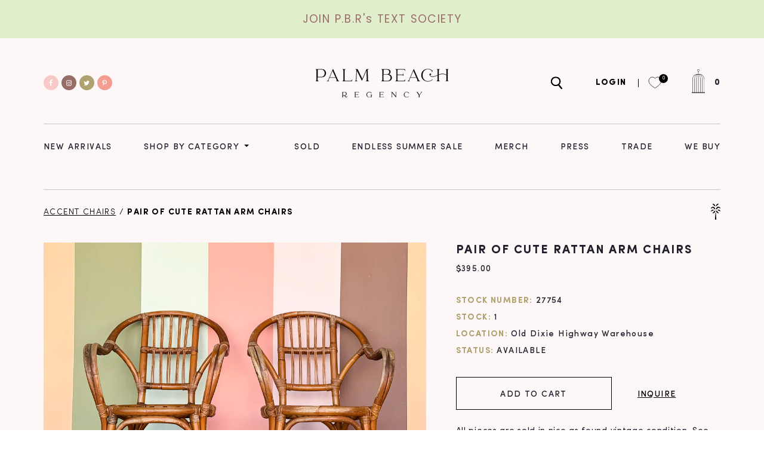

--- FILE ---
content_type: text/html; charset=utf-8
request_url: https://palmbeachregency.com/products/pair-of-rattan-arm-chairs-1
body_size: 30678
content:
<!doctype html>
  <html class="no-js" lang="en">
    <head>
        <meta charset="utf-8">
        <meta http-equiv="X-UA-Compatible" content="IE=edge">
        <meta name="viewport" content="width=device-width,initial-scale=1">
        <meta name="theme-color" content="">
        <link rel="canonical" href="https://palmbeachregency.com/products/pair-of-rattan-arm-chairs-1">
        <link rel="preconnect" href="https://cdn.shopify.com" crossorigin>
        <link rel="icon" href="//palmbeachregency.com/cdn/shop/files/ico-palm-gold_2x_43539d51-7326-4d7c-8141-2ca8d7d63f53_small.png?v=1628076143" type="image/gif" sizes="32x32"><title>Palm Beach Regency</title>

        <script src="//palmbeachregency.com/cdn/shop/t/11/assets/jquery-3.2.1.min.js?v=79602242806329055341768499869" defer="defer"></script>
        
            <meta name="description" content="All pieces are sold in nice as found vintage condition. See photos. Dimensions: H-32” W-22.5” D-23“ Seat Height: 17&quot; Arm Height: 26.5&quot;  ">
        

        

<meta property="og:site_name" content="Palm Beach Regency">
<meta property="og:url" content="https://palmbeachregency.com/products/pair-of-rattan-arm-chairs-1">
<meta property="og:title" content="Pair of Cute Rattan Arm Chairs">
<meta property="og:type" content="product">
<meta property="og:description" content="All pieces are sold in nice as found vintage condition. See photos. Dimensions: H-32” W-22.5” D-23“ Seat Height: 17&quot; Arm Height: 26.5&quot;  "><meta property="og:image" content="http://palmbeachregency.com/cdn/shop/files/IMG_0317_2418dc0c-481d-443f-a122-42412f451a74.jpg?v=1761150045">
  <meta property="og:image:secure_url" content="https://palmbeachregency.com/cdn/shop/files/IMG_0317_2418dc0c-481d-443f-a122-42412f451a74.jpg?v=1761150045">
  <meta property="og:image:width" content="2048">
  <meta property="og:image:height" content="1536"><meta property="og:price:amount" content="395.00">
  <meta property="og:price:currency" content="USD"><meta name="twitter:site" content="@pbregency"><meta name="twitter:card" content="summary_large_image">
<meta name="twitter:title" content="Pair of Cute Rattan Arm Chairs">
<meta name="twitter:description" content="All pieces are sold in nice as found vintage condition. See photos. Dimensions: H-32” W-22.5” D-23“ Seat Height: 17&quot; Arm Height: 26.5&quot;  ">


        <script>window.performance && window.performance.mark && window.performance.mark('shopify.content_for_header.start');</script><meta name="google-site-verification" content="-hKqe7TeiU3mNH1H3yAJL4r7M4b2fLMsv84PcIa82BY">
<meta name="google-site-verification" content="eSTjOKkAvYO7NvZxQqXzjHpdMYByOfYpIoBHFgJgpXk">
<meta id="shopify-digital-wallet" name="shopify-digital-wallet" content="/21750157/digital_wallets/dialog">
<meta name="shopify-checkout-api-token" content="c444c524d851687633ccd1df01f1d6f6">
<meta id="in-context-paypal-metadata" data-shop-id="21750157" data-venmo-supported="false" data-environment="production" data-locale="en_US" data-paypal-v4="true" data-currency="USD">
<link rel="alternate" type="application/json+oembed" href="https://palmbeachregency.com/products/pair-of-rattan-arm-chairs-1.oembed">
<script async="async" src="/checkouts/internal/preloads.js?locale=en-US"></script>
<link rel="preconnect" href="https://shop.app" crossorigin="anonymous">
<script async="async" src="https://shop.app/checkouts/internal/preloads.js?locale=en-US&shop_id=21750157" crossorigin="anonymous"></script>
<script id="apple-pay-shop-capabilities" type="application/json">{"shopId":21750157,"countryCode":"US","currencyCode":"USD","merchantCapabilities":["supports3DS"],"merchantId":"gid:\/\/shopify\/Shop\/21750157","merchantName":"Palm Beach Regency","requiredBillingContactFields":["postalAddress","email"],"requiredShippingContactFields":["postalAddress","email"],"shippingType":"shipping","supportedNetworks":["visa","masterCard","amex","discover","elo","jcb"],"total":{"type":"pending","label":"Palm Beach Regency","amount":"1.00"},"shopifyPaymentsEnabled":true,"supportsSubscriptions":true}</script>
<script id="shopify-features" type="application/json">{"accessToken":"c444c524d851687633ccd1df01f1d6f6","betas":["rich-media-storefront-analytics"],"domain":"palmbeachregency.com","predictiveSearch":true,"shopId":21750157,"locale":"en"}</script>
<script>var Shopify = Shopify || {};
Shopify.shop = "palm-beach-regency.myshopify.com";
Shopify.locale = "en";
Shopify.currency = {"active":"USD","rate":"1.0"};
Shopify.country = "US";
Shopify.theme = {"name":"PBR V 2.0 Production Variation Support","id":154295238887,"schema_name":"Dawn","schema_version":"1.0.0","theme_store_id":null,"role":"main"};
Shopify.theme.handle = "null";
Shopify.theme.style = {"id":null,"handle":null};
Shopify.cdnHost = "palmbeachregency.com/cdn";
Shopify.routes = Shopify.routes || {};
Shopify.routes.root = "/";</script>
<script type="module">!function(o){(o.Shopify=o.Shopify||{}).modules=!0}(window);</script>
<script>!function(o){function n(){var o=[];function n(){o.push(Array.prototype.slice.apply(arguments))}return n.q=o,n}var t=o.Shopify=o.Shopify||{};t.loadFeatures=n(),t.autoloadFeatures=n()}(window);</script>
<script>
  window.ShopifyPay = window.ShopifyPay || {};
  window.ShopifyPay.apiHost = "shop.app\/pay";
  window.ShopifyPay.redirectState = null;
</script>
<script id="shop-js-analytics" type="application/json">{"pageType":"product"}</script>
<script defer="defer" async type="module" src="//palmbeachregency.com/cdn/shopifycloud/shop-js/modules/v2/client.init-shop-cart-sync_BApSsMSl.en.esm.js"></script>
<script defer="defer" async type="module" src="//palmbeachregency.com/cdn/shopifycloud/shop-js/modules/v2/chunk.common_CBoos6YZ.esm.js"></script>
<script type="module">
  await import("//palmbeachregency.com/cdn/shopifycloud/shop-js/modules/v2/client.init-shop-cart-sync_BApSsMSl.en.esm.js");
await import("//palmbeachregency.com/cdn/shopifycloud/shop-js/modules/v2/chunk.common_CBoos6YZ.esm.js");

  window.Shopify.SignInWithShop?.initShopCartSync?.({"fedCMEnabled":true,"windoidEnabled":true});

</script>
<script>
  window.Shopify = window.Shopify || {};
  if (!window.Shopify.featureAssets) window.Shopify.featureAssets = {};
  window.Shopify.featureAssets['shop-js'] = {"shop-cart-sync":["modules/v2/client.shop-cart-sync_DJczDl9f.en.esm.js","modules/v2/chunk.common_CBoos6YZ.esm.js"],"init-fed-cm":["modules/v2/client.init-fed-cm_BzwGC0Wi.en.esm.js","modules/v2/chunk.common_CBoos6YZ.esm.js"],"init-windoid":["modules/v2/client.init-windoid_BS26ThXS.en.esm.js","modules/v2/chunk.common_CBoos6YZ.esm.js"],"init-shop-email-lookup-coordinator":["modules/v2/client.init-shop-email-lookup-coordinator_DFwWcvrS.en.esm.js","modules/v2/chunk.common_CBoos6YZ.esm.js"],"shop-cash-offers":["modules/v2/client.shop-cash-offers_DthCPNIO.en.esm.js","modules/v2/chunk.common_CBoos6YZ.esm.js","modules/v2/chunk.modal_Bu1hFZFC.esm.js"],"shop-button":["modules/v2/client.shop-button_D_JX508o.en.esm.js","modules/v2/chunk.common_CBoos6YZ.esm.js"],"shop-toast-manager":["modules/v2/client.shop-toast-manager_tEhgP2F9.en.esm.js","modules/v2/chunk.common_CBoos6YZ.esm.js"],"avatar":["modules/v2/client.avatar_BTnouDA3.en.esm.js"],"pay-button":["modules/v2/client.pay-button_BuNmcIr_.en.esm.js","modules/v2/chunk.common_CBoos6YZ.esm.js"],"init-shop-cart-sync":["modules/v2/client.init-shop-cart-sync_BApSsMSl.en.esm.js","modules/v2/chunk.common_CBoos6YZ.esm.js"],"shop-login-button":["modules/v2/client.shop-login-button_DwLgFT0K.en.esm.js","modules/v2/chunk.common_CBoos6YZ.esm.js","modules/v2/chunk.modal_Bu1hFZFC.esm.js"],"init-customer-accounts-sign-up":["modules/v2/client.init-customer-accounts-sign-up_TlVCiykN.en.esm.js","modules/v2/client.shop-login-button_DwLgFT0K.en.esm.js","modules/v2/chunk.common_CBoos6YZ.esm.js","modules/v2/chunk.modal_Bu1hFZFC.esm.js"],"init-shop-for-new-customer-accounts":["modules/v2/client.init-shop-for-new-customer-accounts_DrjXSI53.en.esm.js","modules/v2/client.shop-login-button_DwLgFT0K.en.esm.js","modules/v2/chunk.common_CBoos6YZ.esm.js","modules/v2/chunk.modal_Bu1hFZFC.esm.js"],"init-customer-accounts":["modules/v2/client.init-customer-accounts_C0Oh2ljF.en.esm.js","modules/v2/client.shop-login-button_DwLgFT0K.en.esm.js","modules/v2/chunk.common_CBoos6YZ.esm.js","modules/v2/chunk.modal_Bu1hFZFC.esm.js"],"shop-follow-button":["modules/v2/client.shop-follow-button_C5D3XtBb.en.esm.js","modules/v2/chunk.common_CBoos6YZ.esm.js","modules/v2/chunk.modal_Bu1hFZFC.esm.js"],"checkout-modal":["modules/v2/client.checkout-modal_8TC_1FUY.en.esm.js","modules/v2/chunk.common_CBoos6YZ.esm.js","modules/v2/chunk.modal_Bu1hFZFC.esm.js"],"lead-capture":["modules/v2/client.lead-capture_D-pmUjp9.en.esm.js","modules/v2/chunk.common_CBoos6YZ.esm.js","modules/v2/chunk.modal_Bu1hFZFC.esm.js"],"shop-login":["modules/v2/client.shop-login_BmtnoEUo.en.esm.js","modules/v2/chunk.common_CBoos6YZ.esm.js","modules/v2/chunk.modal_Bu1hFZFC.esm.js"],"payment-terms":["modules/v2/client.payment-terms_BHOWV7U_.en.esm.js","modules/v2/chunk.common_CBoos6YZ.esm.js","modules/v2/chunk.modal_Bu1hFZFC.esm.js"]};
</script>
<script>(function() {
  var isLoaded = false;
  function asyncLoad() {
    if (isLoaded) return;
    isLoaded = true;
    var urls = ["https:\/\/chimpstatic.com\/mcjs-connected\/js\/users\/8380ccac16a93e11d223a714a\/6219b547d6b743b31df54b8bd.js?shop=palm-beach-regency.myshopify.com","https:\/\/cdn.shopify.com\/s\/files\/1\/2175\/0157\/t\/9\/assets\/pop_21750157.js?v=1670447950\u0026shop=palm-beach-regency.myshopify.com","https:\/\/cdn.nfcube.com\/instafeed-803b1dcfcd04323826436d1f7d0af679.js?shop=palm-beach-regency.myshopify.com","https:\/\/sdk.postscript.io\/sdk-script-loader.bundle.js?shopId=704238\u0026shop=palm-beach-regency.myshopify.com"];
    for (var i = 0; i < urls.length; i++) {
      var s = document.createElement('script');
      s.type = 'text/javascript';
      s.async = true;
      s.src = urls[i];
      var x = document.getElementsByTagName('script')[0];
      x.parentNode.insertBefore(s, x);
    }
  };
  if(window.attachEvent) {
    window.attachEvent('onload', asyncLoad);
  } else {
    window.addEventListener('load', asyncLoad, false);
  }
})();</script>
<script id="__st">var __st={"a":21750157,"offset":-18000,"reqid":"07ec081a-f303-464c-8b57-1381c2a53669-1768915947","pageurl":"palmbeachregency.com\/products\/pair-of-rattan-arm-chairs-1","u":"723089b4e5cf","p":"product","rtyp":"product","rid":8328320254183};</script>
<script>window.ShopifyPaypalV4VisibilityTracking = true;</script>
<script id="form-persister">!function(){'use strict';const t='contact',e='new_comment',n=[[t,t],['blogs',e],['comments',e],[t,'customer']],o='password',r='form_key',c=['recaptcha-v3-token','g-recaptcha-response','h-captcha-response',o],s=()=>{try{return window.sessionStorage}catch{return}},i='__shopify_v',u=t=>t.elements[r],a=function(){const t=[...n].map((([t,e])=>`form[action*='/${t}']:not([data-nocaptcha='true']) input[name='form_type'][value='${e}']`)).join(',');var e;return e=t,()=>e?[...document.querySelectorAll(e)].map((t=>t.form)):[]}();function m(t){const e=u(t);a().includes(t)&&(!e||!e.value)&&function(t){try{if(!s())return;!function(t){const e=s();if(!e)return;const n=u(t);if(!n)return;const o=n.value;o&&e.removeItem(o)}(t);const e=Array.from(Array(32),(()=>Math.random().toString(36)[2])).join('');!function(t,e){u(t)||t.append(Object.assign(document.createElement('input'),{type:'hidden',name:r})),t.elements[r].value=e}(t,e),function(t,e){const n=s();if(!n)return;const r=[...t.querySelectorAll(`input[type='${o}']`)].map((({name:t})=>t)),u=[...c,...r],a={};for(const[o,c]of new FormData(t).entries())u.includes(o)||(a[o]=c);n.setItem(e,JSON.stringify({[i]:1,action:t.action,data:a}))}(t,e)}catch(e){console.error('failed to persist form',e)}}(t)}const f=t=>{if('true'===t.dataset.persistBound)return;const e=function(t,e){const n=function(t){return'function'==typeof t.submit?t.submit:HTMLFormElement.prototype.submit}(t).bind(t);return function(){let t;return()=>{t||(t=!0,(()=>{try{e(),n()}catch(t){(t=>{console.error('form submit failed',t)})(t)}})(),setTimeout((()=>t=!1),250))}}()}(t,(()=>{m(t)}));!function(t,e){if('function'==typeof t.submit&&'function'==typeof e)try{t.submit=e}catch{}}(t,e),t.addEventListener('submit',(t=>{t.preventDefault(),e()})),t.dataset.persistBound='true'};!function(){function t(t){const e=(t=>{const e=t.target;return e instanceof HTMLFormElement?e:e&&e.form})(t);e&&m(e)}document.addEventListener('submit',t),document.addEventListener('DOMContentLoaded',(()=>{const e=a();for(const t of e)f(t);var n;n=document.body,new window.MutationObserver((t=>{for(const e of t)if('childList'===e.type&&e.addedNodes.length)for(const t of e.addedNodes)1===t.nodeType&&'FORM'===t.tagName&&a().includes(t)&&f(t)})).observe(n,{childList:!0,subtree:!0,attributes:!1}),document.removeEventListener('submit',t)}))}()}();</script>
<script integrity="sha256-4kQ18oKyAcykRKYeNunJcIwy7WH5gtpwJnB7kiuLZ1E=" data-source-attribution="shopify.loadfeatures" defer="defer" src="//palmbeachregency.com/cdn/shopifycloud/storefront/assets/storefront/load_feature-a0a9edcb.js" crossorigin="anonymous"></script>
<script crossorigin="anonymous" defer="defer" src="//palmbeachregency.com/cdn/shopifycloud/storefront/assets/shopify_pay/storefront-65b4c6d7.js?v=20250812"></script>
<script data-source-attribution="shopify.dynamic_checkout.dynamic.init">var Shopify=Shopify||{};Shopify.PaymentButton=Shopify.PaymentButton||{isStorefrontPortableWallets:!0,init:function(){window.Shopify.PaymentButton.init=function(){};var t=document.createElement("script");t.src="https://palmbeachregency.com/cdn/shopifycloud/portable-wallets/latest/portable-wallets.en.js",t.type="module",document.head.appendChild(t)}};
</script>
<script data-source-attribution="shopify.dynamic_checkout.buyer_consent">
  function portableWalletsHideBuyerConsent(e){var t=document.getElementById("shopify-buyer-consent"),n=document.getElementById("shopify-subscription-policy-button");t&&n&&(t.classList.add("hidden"),t.setAttribute("aria-hidden","true"),n.removeEventListener("click",e))}function portableWalletsShowBuyerConsent(e){var t=document.getElementById("shopify-buyer-consent"),n=document.getElementById("shopify-subscription-policy-button");t&&n&&(t.classList.remove("hidden"),t.removeAttribute("aria-hidden"),n.addEventListener("click",e))}window.Shopify?.PaymentButton&&(window.Shopify.PaymentButton.hideBuyerConsent=portableWalletsHideBuyerConsent,window.Shopify.PaymentButton.showBuyerConsent=portableWalletsShowBuyerConsent);
</script>
<script data-source-attribution="shopify.dynamic_checkout.cart.bootstrap">document.addEventListener("DOMContentLoaded",(function(){function t(){return document.querySelector("shopify-accelerated-checkout-cart, shopify-accelerated-checkout")}if(t())Shopify.PaymentButton.init();else{new MutationObserver((function(e,n){t()&&(Shopify.PaymentButton.init(),n.disconnect())})).observe(document.body,{childList:!0,subtree:!0})}}));
</script>
<link id="shopify-accelerated-checkout-styles" rel="stylesheet" media="screen" href="https://palmbeachregency.com/cdn/shopifycloud/portable-wallets/latest/accelerated-checkout-backwards-compat.css" crossorigin="anonymous">
<style id="shopify-accelerated-checkout-cart">
        #shopify-buyer-consent {
  margin-top: 1em;
  display: inline-block;
  width: 100%;
}

#shopify-buyer-consent.hidden {
  display: none;
}

#shopify-subscription-policy-button {
  background: none;
  border: none;
  padding: 0;
  text-decoration: underline;
  font-size: inherit;
  cursor: pointer;
}

#shopify-subscription-policy-button::before {
  box-shadow: none;
}

      </style>
<script id="sections-script" data-sections="product-recommendations" defer="defer" src="//palmbeachregency.com/cdn/shop/t/11/compiled_assets/scripts.js?v=9336"></script>
<script>window.performance && window.performance.mark && window.performance.mark('shopify.content_for_header.end');</script>


        <style data-shopify>
            
            
            
            
            

            :root {
              --font-body-family: "system_ui", -apple-system, 'Segoe UI', Roboto, 'Helvetica Neue', 'Noto Sans', 'Liberation Sans', Arial, sans-serif, 'Apple Color Emoji', 'Segoe UI Emoji', 'Segoe UI Symbol', 'Noto Color Emoji';
              --font-body-style: normal;
              --font-body-weight: 400;

              --font-heading-family: "system_ui", -apple-system, 'Segoe UI', Roboto, 'Helvetica Neue', 'Noto Sans', 'Liberation Sans', Arial, sans-serif, 'Apple Color Emoji', 'Segoe UI Emoji', 'Segoe UI Symbol', 'Noto Color Emoji';
              --font-heading-style: normal;
              --font-heading-weight: 400;

              --color-base-text: #1A1B18;
              --color-base-text-rgb: 26, 27, 24;
              --color-base-background-1: #FFFFFF;
              --color-base-background-1-rgb: 255, 255, 255;
              --color-base-background-2: #FAF1E9;
              --color-base-background-2-rgb: 250, 241, 233;
              --color-base-solid-button-labels: #FFFFFF;
              --color-base-solid-button-labels-rgb: 255, 255, 255;
              --color-base-outline-button-labels: #445958;
              --color-base-outline-button-labels-rgb: 68, 89, 88;
              --color-base-accent-1: #445958;
              --color-base-accent-1-rgb: 68, 89, 88;
              --color-base-accent-2: #9D572C;
              --color-base-accent-2-rgb: 157, 87, 44;

              --color-base-text-opacity-10-percent: #e8e8e8;
              --color-base-text-opacity-20-percent: #d1d1d1;
              --color-base-text-opacity-55-percent: #818280;
              --color-base-text-opacity-85-percent: #3c3d3b;
              --color-base-accent-1-opacity-10-percent: #eceeee;
              --color-base-accent-2-opacity-10-percent: #f5eeea;
            }
        </style>

        <link href="//palmbeachregency.com/cdn/shop/t/11/assets/base.css?v=84896135157395494301768499869" rel="stylesheet" type="text/css" media="all" />
        <link href="//palmbeachregency.com/cdn/shop/t/11/assets/root.css?v=118234560896537341131768499869" rel="stylesheet" type="text/css" media="all" />
        <link href="//palmbeachregency.com/cdn/shop/t/11/assets/style.css?v=108551182231885249781768499869" rel="stylesheet" type="text/css" media="all" />
<script src="https://use.fontawesome.com/a714b09d38.js"></script>
        <script>document.documentElement.className = document.documentElement.className.replace('no-js', 'js');</script>
    <!-- Google Tag Manager -->
<script>(function(w,d,s,l,i){w[l]=w[l]||[];w[l].push({'gtm.start':
new Date().getTime(),event:'gtm.js'});var f=d.getElementsByTagName(s)[0],
j=d.createElement(s),dl=l!='dataLayer'?'&l='+l:'';j.async=true;j.src=
'https://www.googletagmanager.com/gtm.js?id='+i+dl;f.parentNode.insertBefore(j,f);
})(window,document,'script','dataLayer','GTM-KCCRV3J');</script>
<!-- End Google Tag Manager -->
<script type="text/javascript">
  var jQuery351;
  window.dataLayer = window.dataLayer || [];

  function analyzifyInitialize(){
    window.analyzifyloadScript = function(url, callback) {
      var script = document.createElement('script');
      script.type = 'text/javascript';
      // If the browser is Internet Explorer
      if (script.readyState){
        script.onreadystatechange = function() {
          if (script.readyState == 'loaded' || script.readyState == 'complete') {
            script.onreadystatechange = null;
            callback();
          }
        };
        // For any other browser
      } else {
        script.onload = function() {
          callback();
        };
      }
      script.src = url;
      document.getElementsByTagName('head')[0].appendChild(script);
    }

    window.analyzifyAppStart = function(){
      
      window.dataLayer.push({
        event: "sh_info",
        
            page_type: "product",
          
        page_currency: "USD",
        
          user_type: "visitor"
        
      });

      window.analyzifyGetClickedProductPosition = function(elementHref, sku){
        if(sku != ''){
          var collection = null;
          
          return 0;
        }else{
          var elementIndex = -1
          collectionProductsElements = document.querySelectorAll('a[href*="/products/"]');
          collectionProductsElements.forEach(function(element,index){
            if (element.href.includes(elementHref)) {elementIndex = index + 1};
          });
          return elementIndex
        }
      }

      window.analyzifyCollectionPageHandle = function(){
        var collection = null;
        var collectionAllProducts = null;
        var collectionTitle = "";
        var collectionId = "";
        var collectionProductsBrand = [];
        var collectionProductsType = [];
        var collectionProductsSku = [];
        var collectionProductsName = [];
        var collectionProductsId = [];
        var collectionProductsPrice = [];
        var collectionProductsPosition = []; // we need to talk about, this data can be taken from DOM only (filter ON/OFF)
        var collectionGproductId = [];
        var collectionVariantId = [];
        
        
        window.dataLayer.push({
          event: 'ee_productImpression',
          category_name: collectionTitle,
          category_id: collectionId,
          category_product_brand: collectionProductsBrand,
          category_product_type: collectionProductsType,
          category_product_sku: collectionProductsSku,
          category_product_name: collectionProductsName,
          category_product_id: collectionProductsId,
          category_product_price: collectionProductsPrice,
          currency: "USD",
          category_product_position: collectionProductsPosition,
          g_product_id: collectionGproductId,
          variant_id: collectionVariantId
        });
        console.log("collection ee_productImpression==>", window.dataLayer);

        jQuery351(document).on('click', 'a[href*="/products/"]', function(event) {
          var href= jQuery351(this).attr('href');
          if(collectionAllProducts.length < 1 ) return;
          var handle = href.split('/products/')[1];
          var clickedProduct = collectionAllProducts.filter(function(product) {
              return product.handle === handle;
          });
          if (clickedProduct.length == 0 ) return;
          window.dataLayer.push({
            event: 'ee_productClick',
            category_name: collectionTitle,
            category_id: collectionId,
            product_name: clickedProduct[0].title,
            product_type: clickedProduct[0].type,
            sku: clickedProduct[0].variants[0].sku,
            product_id : clickedProduct[0].id.toString(),
            product_price: (clickedProduct[0].price / 100).toFixed(2).toString(),
            currency: "USD",
            product_brand: clickedProduct[0].vendor,
            product_position: analyzifyGetClickedProductPosition(href, clickedProduct[0].variants[0].sku),
            variant_id: clickedProduct[0].variants[0].id
          });
          console.log("Collection ee_productClick==>", window.dataLayer);
        });
      };

      window.analyzifySearchPageHandle = function(){
        var searchTerm = "";
        var searchResults = parseInt("");
        var searchResultsJson = null;
        var searchProductsBrand = [];
        var searchProductsType = [];
        var searchProductsSku = [];
        var searchProductsNames = [];
        var searchProductsIds = [];
        var searchProductsPrices = [];
        var searchProductsPosition = [];
        var searchGproductId = [];
        var searchVariantId = [];
        
        

        window.dataLayer.push({
          event: 'searchListInfo',
          page_type: 'search',
          search_term: searchTerm,
          search_results: searchResults,
          category_product_brand: searchProductsBrand,
          category_product_type: searchProductsType,
          category_product_sku: searchProductsSku,
          category_product_name: searchProductsNames,
          category_product_id: searchProductsIds,
          category_product_price: searchProductsPrices,
          currency: "USD",
          category_product_position: searchProductsPosition,
          g_product_id: searchGproductId,
          variant_id: searchVariantId
        });

        console.log("Search searchListInfo==>", window.dataLayer);
        
        jQuery351(document).on('click', 'a[href*="/products/"]', function(event) {
          if(searchResultsJson.length < 1 ) return;
          var href= jQuery351(this).attr('href');
          var handle = href.split('/products/')[1];
          var clickedProduct = searchResultsJson.filter(function(product) {
            return handle.includes(product.handle);
          });
          if (clickedProduct.length == 0 ) return;
          
          window.dataLayer.push({
            event: 'ee_productClick',
            product_name: clickedProduct[0].title,
            product_type: clickedProduct[0].type,
            sku: clickedProduct[0].variants[0].sku,
            product_id : clickedProduct[0].id,
            product_price: (clickedProduct[0].price / 100).toFixed(2).toString(),
            currency: "USD",
            product_brand: clickedProduct[0].vendor,
            product_position: analyzifyGetClickedProductPosition(href, ""),
            variant_id: clickedProduct[0].variants[0].id
          });

          console.log("Search ee_productClick==>", window.dataLayer);
        });
      };

      window.analyzifyProductPageHandle = function(){
        var productName = "Pair of Cute Rattan Arm Chairs";
        var productId = "8328320254183";
        var productPrice = "395.0";
        var productBrand = "KKB";
        var productType = "Furniture";
        var productSku = "27754";
        var productCollection = "Furniture";
        
        window.dataLayer.push({
          event: 'ee_productDetail',
          name: productName,
          id: productId,
          price: productPrice,
          currency: "USD",
          brand: productBrand,
          product_type: productType,
          sku: productSku,
          category: productCollection,
          g_product_id: "shopify_US_"+productId+"_"+"46275585376487",
          variant_id: "46275585376487"
        });
        console.log("Product ee_productDetail==>", window.dataLayer);
        var first_atc = null;
        var selectors = ["input[name='add']", "button[name='add']", "#add-to-cart", "#AddToCartText", "#AddToCart", ".gtmatc", ".product-form__cart-submit", "#AddToCart-product-template", ".product-form__add-to-cart"];
        var found_selectors = 0;
        selectors.forEach(function(selector) {
          found_selectors += jQuery351(selector).length;
          if (first_atc == null && found_selectors) {
            first_atc = selector
          }
        });
        if (jQuery351(first_atc).length > 0 ) {
          jQuery351(document).on('click', first_atc, function(event) {
            var productForm = jQuery351(this).parents('form[action="/cart/add"]');
            var variantInput = productForm.find('*[name="id"]')
            var quantityInput = productForm.find('input[name="quantity"]')
            var itemQuantity = quantityInput.length > 0 ? quantityInput.val() : 1
            window.dataLayer.push({
              event: 'ee_addToCart',
              name: productName,
              id: productId,
              price: productPrice,
              currency: "USD",
              brand: productBrand,
              product_type: productType,
              category: productCollection,
              quantity: itemQuantity,
              variant: variantInput.val(),
              g_product_id: "shopify_US_"+productId+"_"+variantInput.val()
            });
            console.log("Product ee_addToCart==>", window.dataLayer);
          });
        }
      };

      window.checkoutEvent = function(){
        jQuery351.getJSON('/cart.js', function(cart) {
          if(cart.items.length > 0){
            var cartId = cart.token;
            var cartTotalValue = cart.total_price;
            var cartTotalQuantity = cart.item_count;
            var cartCurrency = cart.currency;
            var cartItemsName = [];
            var cartItemsBrand = [];
            var cartItemsType = [];
            var cartItemsSku = [];
            var cartItemsId = [];
            var cartItemsVariantId = [];
            var cartItemsVariantTitle = [];
            var cartItemsPrice = [];
            var cartItemsQuantity = [];
            var cartItemsQuantity = [];
            var cartGProductIds = [];

            jQuery351.each(cart.items, function(key,val) {
              cartItemsName.push(val.title);
              cartItemsBrand.push(val.vendor);
              cartItemsType.push(val.product_type);
              cartItemsSku.push(val.sku);
              cartItemsId.push(val.product_id);
              cartItemsVariantId.push(val.variant_id);
              cartItemsVariantTitle.push(val.title);
              cartItemsPrice.push(parseFloat(parseInt(val.original_price)/100));
              cartItemsQuantity.push(val.quantity);
              cartGProductIds.push("shopify_US_"+val.product_id+"_"+val.variant_id);
            });

            window.dataLayer.push({
              event: 'ee_checkout',
              page_type: 'cart',
              name: cartItemsName,
              brand: cartItemsBrand,
              product_type: cartItemsType,
              sku: cartItemsSku,
              id: cartItemsId,
              variant_id: cartItemsVariantId,
              variant: cartItemsVariantTitle,
              price: cartItemsPrice,
              quantity: cartItemsQuantity,
              cart_id: cart.token,
              currency: cartCurrency,
              totalValue: parseFloat(cart.total_price)/100,
              totalQuantity: cart.item_count,
              g_product_id: cartGProductIds
            });
            console.log('ee_checkout==>', window.dataLayer);
           }
        });
      };

      window.analyzifyCartPageHandle = function(){
        var cartTotalValue = "0.0";
        var cartTotalQuantity = "0";
        var cartCurrency = "USD";
        var cartItemsName = [];
        var cartItemsCategory = [];
        var cartItemsBrand = [];
        var cartItemsType = [];
        var cartItemsSku = [];
        var cartItemsId = [];
        var cartItemsVariantId = [];
        var cartItemsVariantTitle = [];
        var cartItemsPrice = [];
        var cartItemsQuantity = [];
        var cartItemsCategoryIds = [];

        
        


        window.dataLayer.push({
          event: 'ee_checkout',
          page_type: 'cart',
          name: cartItemsName,
          category: cartItemsCategory,
          brand: cartItemsBrand,
          product_type: cartItemsType,
          sku: cartItemsSku,
          id: cartItemsId,
          variant_id: cartItemsVariantId,
          variant: cartItemsVariantTitle,
          price: cartItemsPrice,
          currency: "USD",
          quantity: cartItemsQuantity,
          category_id: cartItemsCategoryIds,
          currency: cartCurrency,
          totalValue: cartTotalValue,
          totalQuantity: cartTotalQuantity * 1
        });
        console.log("Cart ee_checkout==>", window.dataLayer);
      };

      
          analyzifyProductPageHandle()
        
      
      
      var cartItemsJson = {"note":null,"attributes":{},"original_total_price":0,"total_price":0,"total_discount":0,"total_weight":0.0,"item_count":0,"items":[],"requires_shipping":false,"currency":"USD","items_subtotal_price":0,"cart_level_discount_applications":[],"checkout_charge_amount":0};
      jQuery351(document).on('click', ".cart__remove", function(event) {
        var removedvid = jQuery351(this).attr("data-vid");
        var removedItemData = cartItemsJson.items.filter(function(item){
          return item.variant_id.toString() === removedvid
        })
        var removedItem = removedItemData[0];
        window.dataLayer.push({
          event:'ee_removeFromCart',
          name: removedItem.product_title,
          id : removedItem.product_id.toString(),
          variant : removedItem.id.toString(),
          price: (removedItem.price / 100).toFixed(2).toString(),
          currency: "USD",
          brand: removedItem.vendor,
          quantity: removedItem.quantity
        });
        console.log("Cart ee_removeFromCart==>", window.dataLayer);
      });
    }
  }

  analyzifyInitialize();
  analyzifyloadScript('//ajax.googleapis.com/ajax/libs/jquery/3.5.1/jquery.min.js', function() {
    jQuery351 = jQuery.noConflict(true);
    analyzifyAppStart();
  });
</script>

	
    
    
    
    <script src="//palmbeachregency.com/cdn/shop/t/11/assets/magiczoomplus.js?v=84877545173711301801768499869" type="text/javascript"></script>
    <link href="//palmbeachregency.com/cdn/shop/t/11/assets/magiczoomplus.css?v=128205318060197735231768499869" rel="stylesheet" type="text/css" media="all" />
    
    <link href="//palmbeachregency.com/cdn/shop/t/11/assets/magiczoomplus.additional.css?v=58756350890900930821768499869" rel="stylesheet" type="text/css" media="all" />
    <script type="text/javascript">
    mzOptions = {
		'zoomWidth':'auto',
		'zoomHeight':'auto',
		'zoomPosition':'right',
		'zoomDistance':15,
		'selectorTrigger':'click',
		'transitionEffect':true,
		'zoomMode':'zoom',
		'zoomOn':'hover',
		'zoomCaption':'off',
		'upscale':true,
		'variableZoom':false,
		'smoothing':true,
		'expand':'window',
		'expandZoomMode':'zoom',
		'expandZoomOn':'click',
		'expandCaption':true,
		'closeOnClickOutside':true,
		'hint':'once',
		'textHoverZoomHint':'Hover to zoom',
		'textClickZoomHint':'Click to zoom',
		'textExpandHint':'Click to expand',
		'textBtnClose':'Close',
		'textBtnNext':'Next',
		'textBtnPrev':'Previous',
		'lazyZoom':false,
		'rightClick':false
    }
    mzMobileOptions = {
		'zoomMode':'off',
		'textHoverZoomHint':'Touch to zoom',
		'textClickZoomHint':'Double tap to zoom',
		'textExpandHint':'Tap to expand'
    }
    
    </script>
    <script src="//palmbeachregency.com/cdn/shop/t/11/assets/magiczoomplus.sirv.js?v=164107587940281842371768499869" type="text/javascript"></script>
    

      <!-- Added by jordan 4-12-24 for LocalIQ -->
      <script type="text/javascript" src="//cdn.rlets.com/capture_configs/e92/73b/d9d/0f04556a3b48fef5787936a.js" async="async"></script>
<script type="text/javascript">
  window.Pop = window.Pop || {};
  window.Pop.common = window.Pop.common || {};
  window.Pop.common.shop = {
    permanent_domain: 'palm-beach-regency.myshopify.com',
    currency: "USD",
    money_format: "${{amount}}",
    id: 21750157
  };
  

  window.Pop.common.template = 'product';
  window.Pop.common.cart = {};
  window.Pop.common.vapid_public_key = "BJuXCmrtTK335SuczdNVYrGVtP_WXn4jImChm49st7K7z7e8gxSZUKk4DhUpk8j2Xpiw5G4-ylNbMKLlKkUEU98=";
  window.Pop.global_config = {"asset_urls":{"loy":{},"rev":{},"pu":{"init_js":null},"widgets":{"init_js":"https:\/\/cdn.shopify.com\/s\/files\/1\/0194\/1736\/6592\/t\/1\/assets\/ba_widget_init.js?v=1743185715","modal_js":"https:\/\/cdn.shopify.com\/s\/files\/1\/0194\/1736\/6592\/t\/1\/assets\/ba_widget_modal.js?v=1728041538","modal_css":"https:\/\/cdn.shopify.com\/s\/files\/1\/0194\/1736\/6592\/t\/1\/assets\/ba_widget_modal.css?v=1654723622"},"forms":{},"global":{"helper_js":"https:\/\/cdn.shopify.com\/s\/files\/1\/0194\/1736\/6592\/t\/1\/assets\/ba_pop_tracking.js?v=1704919189"}},"proxy_paths":{"pop":"\/apps\/ba-pop","app_metrics":"\/apps\/ba-pop\/app_metrics","push_subscription":"\/apps\/ba-pop\/push"},"aat":["pop"],"pv":false,"sts":false,"bam":true,"batc":true,"base_money_format":"${{amount}}","online_store_version":2,"loy_js_api_enabled":false,"shop":{"id":21750157,"name":"Palm Beach Regency","domain":"palmbeachregency.com"}};
  window.Pop.widgets_config = {"id":53626,"active":true,"frequency_limit_amount":2,"frequency_limit_time_unit":"days","background_image":{"position":"none","widget_background_preview_url":""},"initial_state":{"body":"Sign up for discounts and first looks at New Arrivals.","title":"Enjoy 15% off","cta_text":"Claim Discount","show_email":"true","action_text":"Saving...","footer_text":"You are signing up to receive communication via email and can unsubscribe at any time.","dismiss_text":"No, I'll pay full price.","email_placeholder":"Email Address","phone_placeholder":"Phone Number"},"success_state":{"body":"Thanks for subscribing!  Copy your discount code and apply to your next order.","title":"Discount Unlocked 🎉","cta_text":"Continue shopping","cta_action":"dismiss","redirect_url":"","open_url_new_tab":"false"},"closed_state":{"action":"close_widget","font_size":"20","action_text":"GET 10% OFF","display_offset":"300","display_position":"left"},"error_state":{"submit_error":"Sorry, please try again later","invalid_email":"Please enter valid email address","error_subscribing":"Error subscribing, try again later","already_registered":"You have already registered","invalid_phone_number":"Please enter valid phone number!"},"trigger":{"action":"on_timer","delay_in_seconds":"3"},"colors":{"link_color":"#f79d92","sticky_bar_bg":"#C62828","cta_font_color":"#fff","body_font_color":"#000","sticky_bar_text":"#fff","background_color":"#fff","error_text_color":"#ff2626","title_font_color":"#000","footer_font_color":"#bbb","dismiss_font_color":"#bbb","cta_background_color":"#f79d92","sticky_coupon_bar_bg":"#286ef8","error_text_background":"","sticky_coupon_bar_text":"#fff"},"sticky_coupon_bar":{"enabled":"false","message":"Don't forget to use your code"},"display_style":{"font":"Times New Roman","size":"regular","align":"center"},"dismissable":true,"has_background":false,"opt_in_channels":["email"],"rules":[],"widget_css":".powered_by_rivo{\n  display: none;\n}\n.ba_widget_main_design {\n  background: #fff;\n}\n.ba_widget_content{text-align: center}\n.ba_widget_parent{\n  font-family: Times New Roman;\n}\n.ba_widget_parent.background{\n}\n.ba_widget_left_content{\n}\n.ba_widget_right_content{\n}\n#ba_widget_cta_button:disabled{\n  background: #f79d92cc;\n}\n#ba_widget_cta_button{\n  background: #f79d92;\n  color: #fff;\n}\n#ba_widget_cta_button:after {\n  background: #f79d92e0;\n}\n.ba_initial_state_title, .ba_success_state_title{\n  color: #000;\n}\n.ba_initial_state_body, .ba_success_state_body{\n  color: #000;\n}\n.ba_initial_state_dismiss_text{\n  color: #bbb;\n}\n.ba_initial_state_footer_text, .ba_initial_state_sms_agreement{\n  color: #bbb;\n}\n.ba_widget_error{\n  color: #ff2626;\n  background: ;\n}\n.ba_link_color{\n  color: #f79d92;\n}\n","custom_css":"@import url(\"https:\/\/use.typekit.net\/umf0koa.css\");\n\nh1.ba_initial_state_title,\nh1.ba_success_state_title{\nfont-family: trajan-pro-3,serif !important;\nfont-weight: 400 !important;\nfont-style: normal !important;\ntext-transform: uppercase;\nletter-spacing: 3.5px;\nfont-size:30px;\nline-height:1.4em;\nfont-weight:400;\n}\n.ba_initial_state_body, .ba_success_state_body{\nfont-size:14px;\nfont-family: sofia-pro, sans-serif !important;\nfont-weight: 400 !important;\nfont-style: normal !important;\n}\n#ba_widget_email_input{\nborder-radius:0px;\nborder-color:#000;\nfont-family: sofia-pro, sans-serif !important;\nfont-weight: 400 !important;\nfont-style: normal !important;\n}\n#ba_widget_cta_button{\nborder-radius:0px;\ntext-transform:uppercase;\nfont-size:14px;\nletter-spacing:4px;\nfont-weight:bold;\n}\n\n.ba_initial_state_dismiss_text,\n.ba_initial_state_footer_text{\nfont-size:12px;\n}\n\n.ba_initial_state_dismiss_text,\n.ba_initial_state_footer_text,\n#ba_widget_email_input,\n#ba_widget_cta_button{\nfont-family: sofia-pro, sans-serif !important;\nfont-weight: 400 !important;\nfont-style: normal !important;\n}","logo":null};
</script>


<script type="text/javascript">
  

  (function() {
    //Global snippet for Email Popups
    //this is updated automatically - do not edit manually.
    document.addEventListener('DOMContentLoaded', function() {
      function loadScript(src, defer, done) {
        var js = document.createElement('script');
        js.src = src;
        js.defer = defer;
        js.onload = function(){done();};
        js.onerror = function(){
          done(new Error('Failed to load script ' + src));
        };
        document.head.appendChild(js);
      }

      function browserSupportsAllFeatures() {
        return window.Promise && window.fetch && window.Symbol;
      }

      if (browserSupportsAllFeatures()) {
        main();
      } else {
        loadScript('https://cdnjs.cloudflare.com/polyfill/v3/polyfill.min.js?features=Promise,fetch', true, main);
      }

      function loadAppScripts(){
        const popAppEmbedEnabled = document.getElementById("pop-app-embed-init");

        if (window.Pop.global_config.aat.includes("pop") && !popAppEmbedEnabled){
          loadScript(window.Pop.global_config.asset_urls.widgets.init_js, true, function(){});
        }
      }

      function main(err) {
        loadScript(window.Pop.global_config.asset_urls.global.helper_js, false, loadAppScripts);
      }
    });
  })();
</script>

<!-- BEGIN app block: shopify://apps/se-wishlist-engine/blocks/app-embed/8f7c0857-8e71-463d-a168-8e133094753b --><link rel="preload" href="https://cdn.shopify.com/extensions/019bdabd-6cb4-76dd-b102-0fca94c8df62/wishlist-engine-226/assets/wishlist-engine.css" as="style" onload="this.onload=null;this.rel='stylesheet'">
<noscript><link rel="stylesheet" href="https://cdn.shopify.com/extensions/019bdabd-6cb4-76dd-b102-0fca94c8df62/wishlist-engine-226/assets/wishlist-engine.css"></noscript>

<meta name="wishlist_shop_current_currency" content="${{amount}}" id="wishlist_shop_current_currency"/>
<script data-id="Ad05seVZTT0FSY1FTM__14198427981142892921" type="application/javascript">
  var  customHeartIcon='';
  var  customHeartFillIcon='';
</script>

 
<script src="https://cdn.shopify.com/extensions/019bdabd-6cb4-76dd-b102-0fca94c8df62/wishlist-engine-226/assets/wishlist-engine-app.js" defer></script>

<!-- END app block --><!-- BEGIN app block: shopify://apps/quicky/blocks/quickBanner/3421d53e-fb02-449c-a9ef-daf28f28450a --><!-- BEGIN app snippet: vendors --><script defer src="https://cdn.shopify.com/extensions/019ba22d-bc00-7cab-ba6b-d16d0d4e0ee3/starter-kit-125/assets/vendors.js"></script>
<!-- END app snippet -->
<link rel="preconnect" href="https://static.devit.software" crossorigin>
<script>
  (() => {
    const url = new URL("https://cdn.shopify.com/extensions/019ba22d-bc00-7cab-ba6b-d16d0d4e0ee3/starter-kit-125/assets/@");
    window.qb_public_path = `${url.origin}${url.pathname.replace('@', '')}`
  })()
</script>

<script>
  const __globalAbTest = `{}`;
</script>
<div id="qb-extension-root">
  
  

  
  
  

  
  <!-- BEGIN app snippet: announcementBarSnippet --><div
  id='qb-6691742edc53f717a485508c'
  class='qb-announcement-bar-block'
  data-target='website'
  data-plan='2'
  data-storeid='21750157'
  
      data-settings='{&quot;message&quot;:{&quot;borderWidth&quot;:{&quot;top&quot;:0,&quot;right&quot;:0,&quot;bottom&quot;:0,&quot;left&quot;:0},&quot;borderRadius&quot;:{&quot;topLeft&quot;:0,&quot;topRight&quot;:0,&quot;bottomLeft&quot;:0,&quot;bottomRight&quot;:0},&quot;mobile&quot;:{&quot;borderWidth&quot;:{&quot;top&quot;:0,&quot;right&quot;:0,&quot;bottom&quot;:0,&quot;left&quot;:0},&quot;borderRadius&quot;:{&quot;topLeft&quot;:0,&quot;topRight&quot;:0,&quot;bottomLeft&quot;:0,&quot;bottomRight&quot;:0},&quot;scale&quot;:50},&quot;tablet&quot;:{&quot;borderWidth&quot;:{&quot;top&quot;:0,&quot;right&quot;:0,&quot;bottom&quot;:0,&quot;left&quot;:0},&quot;borderRadius&quot;:{&quot;topLeft&quot;:0,&quot;topRight&quot;:0,&quot;bottomLeft&quot;:0,&quot;bottomRight&quot;:0},&quot;scale&quot;:90},&quot;text&quot;:&quot;&lt;p&gt;JOIN P.B.R&#39;s TEXT SOCIETY&lt;/p&gt;&quot;,&quot;font&quot;:&quot;Poppins&quot;,&quot;fontWeight&quot;:100,&quot;fontStyle&quot;:&quot;normal&quot;,&quot;scale&quot;:110,&quot;color&quot;:&quot;#996f66&quot;,&quot;align&quot;:&quot;center&quot;,&quot;borderStyle&quot;:&quot;solid&quot;,&quot;borderColor&quot;:&quot;#e0eecb&quot;,&quot;translatedText&quot;:{}},&quot;timer&quot;:{&quot;borderWidth&quot;:{},&quot;borderRadius&quot;:{},&quot;section&quot;:{&quot;borderWidth&quot;:{},&quot;borderRadius&quot;:{},&quot;mobile&quot;:{&quot;borderWidth&quot;:{},&quot;borderRadius&quot;:{}},&quot;tablet&quot;:{&quot;borderWidth&quot;:{},&quot;borderRadius&quot;:{}}},&quot;mobile&quot;:{&quot;borderWidth&quot;:{},&quot;borderRadius&quot;:{}},&quot;tablet&quot;:{&quot;borderWidth&quot;:{},&quot;borderRadius&quot;:{}}},&quot;button&quot;:{&quot;hover&quot;:{},&quot;borderRadius&quot;:{},&quot;borderWidth&quot;:{},&quot;mobile&quot;:{&quot;borderWidth&quot;:{},&quot;borderRadius&quot;:{}},&quot;tablet&quot;:{&quot;borderWidth&quot;:{},&quot;borderRadius&quot;:{}},&quot;url&quot;:&quot;https://palmbeachregency.com/pages/text-club-subscription&quot;,&quot;openNewWindow&quot;:false},&quot;declineButton&quot;:{&quot;hover&quot;:{}},&quot;preferenceButton&quot;:{&quot;hover&quot;:{}},&quot;cookies&quot;:{&quot;analytics&quot;:{&quot;title&quot;:{},&quot;description&quot;:{}},&quot;marketing&quot;:{&quot;title&quot;:{},&quot;description&quot;:{}},&quot;saleOfData&quot;:{&quot;title&quot;:{},&quot;description&quot;:{}},&quot;preferences&quot;:{&quot;title&quot;:{},&quot;description&quot;:{}},&quot;modalAcceptButton&quot;:{},&quot;modalCancelButton&quot;:{}},&quot;product&quot;:{},&quot;collection&quot;:{},&quot;discount&quot;:{&quot;hover&quot;:{},&quot;borderRadius&quot;:{},&quot;borderWidth&quot;:{},&quot;mobile&quot;:{&quot;borderRadius&quot;:{},&quot;borderWidth&quot;:{}},&quot;tablet&quot;:{&quot;borderRadius&quot;:{},&quot;borderWidth&quot;:{}}},&quot;background&quot;:{&quot;mobile&quot;:{&quot;imageBgUse&quot;:true,&quot;image&quot;:&quot;&quot;,&quot;patternBgUse&quot;:false,&quot;pattern&quot;:&quot;&quot;,&quot;noneUse&quot;:false},&quot;tablet&quot;:{&quot;imageBgUse&quot;:true,&quot;image&quot;:&quot;&quot;,&quot;patternBgUse&quot;:false,&quot;pattern&quot;:&quot;&quot;,&quot;noneUse&quot;:false},&quot;color&quot;:&quot;#e0eecb&quot;,&quot;imageBgUse&quot;:false,&quot;image&quot;:&quot;&quot;,&quot;patternBgUse&quot;:false,&quot;pattern&quot;:&quot;&quot;,&quot;opacity&quot;:100,&quot;imagePosition&quot;:&quot;cover&quot;,&quot;noneUse&quot;:false},&quot;border&quot;:{&quot;size&quot;:{&quot;top&quot;:0,&quot;right&quot;:0,&quot;bottom&quot;:0,&quot;left&quot;:0},&quot;borderRadius&quot;:{&quot;topLeft&quot;:0,&quot;topRight&quot;:0,&quot;bottomLeft&quot;:0,&quot;bottomRight&quot;:0},&quot;mobile&quot;:{&quot;borderRadius&quot;:{&quot;topLeft&quot;:0,&quot;topRight&quot;:0,&quot;bottomLeft&quot;:0,&quot;bottomRight&quot;:0},&quot;size&quot;:{&quot;top&quot;:0,&quot;right&quot;:0,&quot;bottom&quot;:0,&quot;left&quot;:0},&quot;horizontalSpace&quot;:18,&quot;verticalSpace&quot;:17},&quot;tablet&quot;:{&quot;borderRadius&quot;:{&quot;topLeft&quot;:0,&quot;topRight&quot;:0,&quot;bottomLeft&quot;:0,&quot;bottomRight&quot;:0},&quot;size&quot;:{&quot;top&quot;:0,&quot;right&quot;:0,&quot;bottom&quot;:0,&quot;left&quot;:0},&quot;horizontalSpace&quot;:18,&quot;verticalSpace&quot;:17},&quot;color&quot;:&quot;#e0eecb&quot;,&quot;style&quot;:&quot;solid&quot;,&quot;horizontalSpace&quot;:17,&quot;verticalSpace&quot;:18},&quot;icons&quot;:{&quot;hover&quot;:{},&quot;borderWidth&quot;:{},&quot;borderRadius&quot;:{},&quot;mobile&quot;:{&quot;borderWidth&quot;:{},&quot;borderRadius&quot;:{}},&quot;tablet&quot;:{&quot;borderWidth&quot;:{},&quot;borderRadius&quot;:{}}},&quot;customSettings&quot;:{&quot;inputsBorderWidth&quot;:{},&quot;inputBorderRadius&quot;:{},&quot;mobile&quot;:{&quot;inputsBorderWidth&quot;:{},&quot;inputBorderRadius&quot;:{}},&quot;tablet&quot;:{&quot;inputsBorderWidth&quot;:{},&quot;inputBorderRadius&quot;:{}},&quot;durationMode&quot;:{},&quot;durationTime&quot;:{},&quot;timerDigitLabel&quot;:{&quot;mobile&quot;:{},&quot;tablet&quot;:{}},&quot;everyDaySpecificShowTime&quot;:[],&quot;shippingCountries&quot;:[]},&quot;scheduling&quot;:{&quot;start&quot;:&quot;immediately&quot;,&quot;end&quot;:&quot;never&quot;,&quot;startDate&quot;:&quot;&quot;,&quot;endDate&quot;:&quot;&quot;,&quot;showCertain&quot;:false,&quot;certainDays&quot;:[],&quot;certainTime&quot;:[0,1439]},&quot;targeting&quot;:{&quot;showOnPages&quot;:{&quot;pages&quot;:[&quot;homePage&quot;,&quot;productPage&quot;,&quot;collectionPage&quot;,&quot;cartPage&quot;,&quot;blog&quot;,&quot;otherPage&quot;],&quot;customPage&quot;:[],&quot;customPageSelect&quot;:&quot;include&quot;,&quot;queryParams&quot;:[],&quot;queryParamsSelect&quot;:&quot;include&quot;},&quot;showVisitors&quot;:{&quot;sources&quot;:[&quot;facebook&quot;,&quot;instagram&quot;,&quot;twitter&quot;,&quot;google&quot;,&quot;pinterest&quot;,&quot;otherUrl&quot;],&quot;custom&quot;:[],&quot;customSelect&quot;:&quot;include&quot;},&quot;showLocation&quot;:{&quot;filter&quot;:&quot;include&quot;,&quot;countries&quot;:[&quot;ALL&quot;]},&quot;language&quot;:{&quot;isIncluded&quot;:&quot;include&quot;,&quot;languages&quot;:[]},&quot;domains&quot;:[&quot;all&quot;],&quot;choiceDevice&quot;:&quot;showAll&quot;,&quot;choiceOS&quot;:&quot;all&quot;},&quot;closeButton&quot;:{&quot;hover&quot;:{&quot;color&quot;:&quot;&quot;,&quot;borderColor&quot;:&quot;&quot;},&quot;borderWidth&quot;:{&quot;top&quot;:0,&quot;right&quot;:0,&quot;bottom&quot;:0,&quot;left&quot;:0},&quot;borderRadius&quot;:{&quot;topLeft&quot;:0,&quot;topRight&quot;:0,&quot;bottomLeft&quot;:0,&quot;bottomRight&quot;:0},&quot;mobile&quot;:{&quot;borderWidth&quot;:{&quot;top&quot;:0,&quot;right&quot;:0,&quot;bottom&quot;:0,&quot;left&quot;:0},&quot;borderRadius&quot;:{&quot;topLeft&quot;:0,&quot;topRight&quot;:0,&quot;bottomLeft&quot;:0,&quot;bottomRight&quot;:0},&quot;size&quot;:10,&quot;marginTop&quot;:2,&quot;marginRight&quot;:2},&quot;tablet&quot;:{&quot;borderWidth&quot;:{&quot;top&quot;:0,&quot;right&quot;:0,&quot;bottom&quot;:0,&quot;left&quot;:0},&quot;borderRadius&quot;:{&quot;topLeft&quot;:0,&quot;topRight&quot;:0,&quot;bottomLeft&quot;:0,&quot;bottomRight&quot;:0},&quot;size&quot;:10,&quot;marginTop&quot;:2,&quot;marginRight&quot;:2},&quot;close&quot;:false,&quot;size&quot;:10,&quot;marginRight&quot;:2,&quot;marginTop&quot;:2,&quot;color&quot;:&quot;#ffffff&quot;,&quot;borderColor&quot;:&quot;#ffffff&quot;,&quot;borderStyle&quot;:&quot;solid&quot;},&quot;settings&quot;:{&quot;showEvery&quot;:{&quot;each&quot;:5,&quot;unit&quot;:&quot;day&quot;},&quot;mobile&quot;:{},&quot;tablet&quot;:{},&quot;showBar&quot;:&quot;0_msec&quot;,&quot;position&quot;:&quot;custom&quot;,&quot;showAfterClosing&quot;:false,&quot;animationText&quot;:&quot;&quot;,&quot;animationRepeat&quot;:true,&quot;animationSpeed&quot;:100,&quot;zIndex&quot;:9999},&quot;adaptability&quot;:{&quot;font&quot;:{&quot;mobile&quot;:5}},&quot;banners&quot;:[],&quot;barType&quot;:&quot;announcement-bar&quot;,&quot;published&quot;:true,&quot;template&quot;:&quot;&quot;,&quot;announcements&quot;:[],&quot;inTesting&quot;:false}'
  
  data-block_id = '6691742edc53f717a485508c'
  data-type_bar = ''
  
    style="height: max-content; width: 100%;"
  
>
    
        <div class="qb-skeleton" style="
          border-width: 0px 0px 0px 0px;
          border-style:solid;
          overflow: hidden;
          border-color:#e0eecb;
          border-radius: 0px 0px 0px 0px;
          background: #e0eecb">
            <div class="qb-message" style="display: flex;width: 100%;font-size: 1.87em;color: #996f66;padding: 18px  17px;">
                <p style="line-height: 1; margin: 0; padding: 5px; text-align: center;"> <p>JOIN P.B.R's TEXT SOCIETY</p></p>
            </div>
        </div>
    
</div>

    <style>#qb-6691742edc53f717a485508c{display: block;filter: blur(4px);}</style>

<!-- END app snippet --><!-- BEGIN app snippet: checkShowBar -->



    <style>#qb-6691742edc53f717a485508c {
            display: none
        }</style>



    <script>
			(() => {
				const block = document.querySelector('#qb-6691742edc53f717a485508c');
				block.dataset.branding = 'false';

				const metafieldPage = ["homePage","productPage","collectionPage","cartPage","blog","otherPage"];
				const metafieldCustomPage = [];
				const metafieldQueryParams = [];
				const metafieldDevice = "showAll";
				const metafieldVisitors = ["facebook","instagram","twitter","google","pinterest","otherUrl"];
				const metafieldVisitorsCustom = [];
				const metafieldCountry = ["ALL"];
				const metafieldLanguage = [];
				const metafieldIsIncluded = "include";
				let showByLanguage = true;
				const include = !metafieldIsIncluded ? 'include' : metafieldIsIncluded;
				const languages = !metafieldLanguage ? [] : metafieldLanguage;
				const currentLocale = window?.Shopify?.locale
				if (include === 'include' && languages.length > 0) {
					showByLanguage = languages.includes(currentLocale);
				}
				if (include === 'exclude' && languages.length === 0) {
					showByLanguage = false;
				}
				if (include === 'exclude' && languages.length > 0) {
					showByLanguage = !languages.includes(currentLocale);
				}
				const page = metafieldPage || ["homePage", "productPage", "collectionPage", "cartPage", "blog", "otherPage"];
				const customPage = metafieldCustomPage || [];
				const queryParams = metafieldQueryParams || [];
				const device = metafieldDevice || 'showAll';
				const visitors = metafieldVisitors || ["facebook", "instagram", "twitter", "google", "pinterest", "otherUrl"];
				const customVisitors = metafieldVisitorsCustom || [];
				const country = metafieldCountry || ["ALL"];

				if (page.length !== 6 || !page.includes('homePage', 'productPage', 'collectionPage', 'cartPage', 'blog', 'otherPage') ||
					customPage.length !== 0 || queryParams.length !== 0 || device !== 'showAll' || visitors.length !== 6 ||
					!visitors.includes("facebook", "instagram", "twitter", "google", "pinterest", "otherUrl") || customVisitors.length !== 0 ||
					country.length !== 1 || !country.includes('ALL') || !showByLanguage) {
					const block = document.querySelector('#qb-6691742edc53f717a485508c');
					block.style.display = 'none';
				}
			})()
    </script>


<script>
	(() => {
		const showAfterClosing = false;
		const block = document.querySelector('#qb-6691742edc53f717a485508c');
		try {
			if (window.sessionStorage.getItem(`qb-announcement-bar-6691742edc53f717a485508c-close`) && !showAfterClosing) {
				block.style.display = 'none';
				block.dataset.is_close_bar_initial = 'true';
			} else if (window.localStorage.getItem(`qb-announcement-bar-6691742edc53f717a485508c-close`) && showAfterClosing) {
				const viewDate = window.localStorage.getItem(`qb-announcement-bar-6691742edc53f717a485508c-view-date`)
					? new Date(window.localStorage.getItem(`qb-announcement-bar-6691742edc53f717a485508c-view-date`))
					: null;
				const currentDate = new Date();
				if (viewDate && viewDate >= currentDate) {
					block.style.display = 'none';
					block.dataset.is_close_bar_initial = 'true';
				} else {
					window.localStorage.removeItem(`qb-announcement-bar-6691742edc53f717a485508c-view-date`);
					window.localStorage.removeItem(`qb-announcement-bar-6691742edc53f717a485508c-close`);
					block.dataset.is_close_bar_initial = 'false';
				}
			} else {
				block.dataset.is_close_bar_initial = 'false';
			}
		} catch (e) {
			block.dataset.is_close_bar_initial = 'false';
		}
	})()
</script>




<!-- END app snippet --><!-- BEGIN app snippet: setScript --><script>
  (() => {
    const isScript = document.querySelector('#'+'qbAnnouncementBarScript');
    const extraScript = '';
    const extraScriptMarquee = ''
    if (!isScript) {
      if (extraScript) {
        const scriptCarousel = document.createElement('script');
        scriptCarousel.setAttribute('src', "");
        scriptCarousel.setAttribute('defer', '');
        document.body.appendChild(scriptCarousel);
      }
      if(extraScriptMarquee){
        const scriptMarquee = document.createElement('script');
        scriptMarquee.setAttribute('src', "");
        scriptMarquee.setAttribute('defer', '');
        document.body.appendChild(scriptMarquee);
      }
      const script = document.createElement('script');
      script.id = 'qbAnnouncementBarScript';
      script.setAttribute('src', "https://cdn.shopify.com/extensions/019ba22d-bc00-7cab-ba6b-d16d0d4e0ee3/starter-kit-125/assets/announcementBar.js");
      script.setAttribute('defer', '');
      document.body.appendChild(script);
    }
  })()
</script>
<!-- END app snippet --><!-- BEGIN app snippet: commonStyle --><style data-shopify>

    
            @font-face {
                font-family: Poppins;
                font-display: swap;
                src: url("https://static.devit.software/fonts/Poppins.woff") format("woff");
            }
    
    
            @font-face {
                font-family: ;
                font-display: swap;
                src: url("https://static.devit.software/fonts/.woff") format("woff");
            }
    
    #qb-6691742edc53f717a485508c .qb-message {
    
        font-family: Poppins;
    
        font-weight: 100;
        font-style: normal;
    }
    #qb-6691742edc53f717a485508c .qb-button {
    
        font-family: ;
    
        font-weight: ;
        font-style: ;
    }

.qb-skeleton {font-size:10px;}.qb-skeleton-image{width:60px;height:60px;background-color:grey;border-radius:5px;}.qb-skeleton-multi-announcement{font-size:14px;}
@media (max-width:400px){.qb-skeleton{font-size:5px;display:flex !important;align-items:center;flex-direction: column !important;}.qb-skeleton-item:not(:first-child){margin-top:1rem;}.qb-skeleton-stop-war{text-align:center !important;}}
@media (min-width: 401px) and (max-width: 615px){.qb-skeleton{font-size:7px;}.qb-skeleton-image{width:40px;height:40px;}}
</style>
<!-- END app snippet -->
</div>
<!-- END app block --><script src="https://cdn.shopify.com/extensions/1aff304a-11ec-47a0-aee1-7f4ae56792d4/tydal-popups-email-pop-ups-4/assets/pop-app-embed.js" type="text/javascript" defer="defer"></script>
<link href="https://monorail-edge.shopifysvc.com" rel="dns-prefetch">
<script>(function(){if ("sendBeacon" in navigator && "performance" in window) {try {var session_token_from_headers = performance.getEntriesByType('navigation')[0].serverTiming.find(x => x.name == '_s').description;} catch {var session_token_from_headers = undefined;}var session_cookie_matches = document.cookie.match(/_shopify_s=([^;]*)/);var session_token_from_cookie = session_cookie_matches && session_cookie_matches.length === 2 ? session_cookie_matches[1] : "";var session_token = session_token_from_headers || session_token_from_cookie || "";function handle_abandonment_event(e) {var entries = performance.getEntries().filter(function(entry) {return /monorail-edge.shopifysvc.com/.test(entry.name);});if (!window.abandonment_tracked && entries.length === 0) {window.abandonment_tracked = true;var currentMs = Date.now();var navigation_start = performance.timing.navigationStart;var payload = {shop_id: 21750157,url: window.location.href,navigation_start,duration: currentMs - navigation_start,session_token,page_type: "product"};window.navigator.sendBeacon("https://monorail-edge.shopifysvc.com/v1/produce", JSON.stringify({schema_id: "online_store_buyer_site_abandonment/1.1",payload: payload,metadata: {event_created_at_ms: currentMs,event_sent_at_ms: currentMs}}));}}window.addEventListener('pagehide', handle_abandonment_event);}}());</script>
<script id="web-pixels-manager-setup">(function e(e,d,r,n,o){if(void 0===o&&(o={}),!Boolean(null===(a=null===(i=window.Shopify)||void 0===i?void 0:i.analytics)||void 0===a?void 0:a.replayQueue)){var i,a;window.Shopify=window.Shopify||{};var t=window.Shopify;t.analytics=t.analytics||{};var s=t.analytics;s.replayQueue=[],s.publish=function(e,d,r){return s.replayQueue.push([e,d,r]),!0};try{self.performance.mark("wpm:start")}catch(e){}var l=function(){var e={modern:/Edge?\/(1{2}[4-9]|1[2-9]\d|[2-9]\d{2}|\d{4,})\.\d+(\.\d+|)|Firefox\/(1{2}[4-9]|1[2-9]\d|[2-9]\d{2}|\d{4,})\.\d+(\.\d+|)|Chrom(ium|e)\/(9{2}|\d{3,})\.\d+(\.\d+|)|(Maci|X1{2}).+ Version\/(15\.\d+|(1[6-9]|[2-9]\d|\d{3,})\.\d+)([,.]\d+|)( \(\w+\)|)( Mobile\/\w+|) Safari\/|Chrome.+OPR\/(9{2}|\d{3,})\.\d+\.\d+|(CPU[ +]OS|iPhone[ +]OS|CPU[ +]iPhone|CPU IPhone OS|CPU iPad OS)[ +]+(15[._]\d+|(1[6-9]|[2-9]\d|\d{3,})[._]\d+)([._]\d+|)|Android:?[ /-](13[3-9]|1[4-9]\d|[2-9]\d{2}|\d{4,})(\.\d+|)(\.\d+|)|Android.+Firefox\/(13[5-9]|1[4-9]\d|[2-9]\d{2}|\d{4,})\.\d+(\.\d+|)|Android.+Chrom(ium|e)\/(13[3-9]|1[4-9]\d|[2-9]\d{2}|\d{4,})\.\d+(\.\d+|)|SamsungBrowser\/([2-9]\d|\d{3,})\.\d+/,legacy:/Edge?\/(1[6-9]|[2-9]\d|\d{3,})\.\d+(\.\d+|)|Firefox\/(5[4-9]|[6-9]\d|\d{3,})\.\d+(\.\d+|)|Chrom(ium|e)\/(5[1-9]|[6-9]\d|\d{3,})\.\d+(\.\d+|)([\d.]+$|.*Safari\/(?![\d.]+ Edge\/[\d.]+$))|(Maci|X1{2}).+ Version\/(10\.\d+|(1[1-9]|[2-9]\d|\d{3,})\.\d+)([,.]\d+|)( \(\w+\)|)( Mobile\/\w+|) Safari\/|Chrome.+OPR\/(3[89]|[4-9]\d|\d{3,})\.\d+\.\d+|(CPU[ +]OS|iPhone[ +]OS|CPU[ +]iPhone|CPU IPhone OS|CPU iPad OS)[ +]+(10[._]\d+|(1[1-9]|[2-9]\d|\d{3,})[._]\d+)([._]\d+|)|Android:?[ /-](13[3-9]|1[4-9]\d|[2-9]\d{2}|\d{4,})(\.\d+|)(\.\d+|)|Mobile Safari.+OPR\/([89]\d|\d{3,})\.\d+\.\d+|Android.+Firefox\/(13[5-9]|1[4-9]\d|[2-9]\d{2}|\d{4,})\.\d+(\.\d+|)|Android.+Chrom(ium|e)\/(13[3-9]|1[4-9]\d|[2-9]\d{2}|\d{4,})\.\d+(\.\d+|)|Android.+(UC? ?Browser|UCWEB|U3)[ /]?(15\.([5-9]|\d{2,})|(1[6-9]|[2-9]\d|\d{3,})\.\d+)\.\d+|SamsungBrowser\/(5\.\d+|([6-9]|\d{2,})\.\d+)|Android.+MQ{2}Browser\/(14(\.(9|\d{2,})|)|(1[5-9]|[2-9]\d|\d{3,})(\.\d+|))(\.\d+|)|K[Aa][Ii]OS\/(3\.\d+|([4-9]|\d{2,})\.\d+)(\.\d+|)/},d=e.modern,r=e.legacy,n=navigator.userAgent;return n.match(d)?"modern":n.match(r)?"legacy":"unknown"}(),u="modern"===l?"modern":"legacy",c=(null!=n?n:{modern:"",legacy:""})[u],f=function(e){return[e.baseUrl,"/wpm","/b",e.hashVersion,"modern"===e.buildTarget?"m":"l",".js"].join("")}({baseUrl:d,hashVersion:r,buildTarget:u}),m=function(e){var d=e.version,r=e.bundleTarget,n=e.surface,o=e.pageUrl,i=e.monorailEndpoint;return{emit:function(e){var a=e.status,t=e.errorMsg,s=(new Date).getTime(),l=JSON.stringify({metadata:{event_sent_at_ms:s},events:[{schema_id:"web_pixels_manager_load/3.1",payload:{version:d,bundle_target:r,page_url:o,status:a,surface:n,error_msg:t},metadata:{event_created_at_ms:s}}]});if(!i)return console&&console.warn&&console.warn("[Web Pixels Manager] No Monorail endpoint provided, skipping logging."),!1;try{return self.navigator.sendBeacon.bind(self.navigator)(i,l)}catch(e){}var u=new XMLHttpRequest;try{return u.open("POST",i,!0),u.setRequestHeader("Content-Type","text/plain"),u.send(l),!0}catch(e){return console&&console.warn&&console.warn("[Web Pixels Manager] Got an unhandled error while logging to Monorail."),!1}}}}({version:r,bundleTarget:l,surface:e.surface,pageUrl:self.location.href,monorailEndpoint:e.monorailEndpoint});try{o.browserTarget=l,function(e){var d=e.src,r=e.async,n=void 0===r||r,o=e.onload,i=e.onerror,a=e.sri,t=e.scriptDataAttributes,s=void 0===t?{}:t,l=document.createElement("script"),u=document.querySelector("head"),c=document.querySelector("body");if(l.async=n,l.src=d,a&&(l.integrity=a,l.crossOrigin="anonymous"),s)for(var f in s)if(Object.prototype.hasOwnProperty.call(s,f))try{l.dataset[f]=s[f]}catch(e){}if(o&&l.addEventListener("load",o),i&&l.addEventListener("error",i),u)u.appendChild(l);else{if(!c)throw new Error("Did not find a head or body element to append the script");c.appendChild(l)}}({src:f,async:!0,onload:function(){if(!function(){var e,d;return Boolean(null===(d=null===(e=window.Shopify)||void 0===e?void 0:e.analytics)||void 0===d?void 0:d.initialized)}()){var d=window.webPixelsManager.init(e)||void 0;if(d){var r=window.Shopify.analytics;r.replayQueue.forEach((function(e){var r=e[0],n=e[1],o=e[2];d.publishCustomEvent(r,n,o)})),r.replayQueue=[],r.publish=d.publishCustomEvent,r.visitor=d.visitor,r.initialized=!0}}},onerror:function(){return m.emit({status:"failed",errorMsg:"".concat(f," has failed to load")})},sri:function(e){var d=/^sha384-[A-Za-z0-9+/=]+$/;return"string"==typeof e&&d.test(e)}(c)?c:"",scriptDataAttributes:o}),m.emit({status:"loading"})}catch(e){m.emit({status:"failed",errorMsg:(null==e?void 0:e.message)||"Unknown error"})}}})({shopId: 21750157,storefrontBaseUrl: "https://palmbeachregency.com",extensionsBaseUrl: "https://extensions.shopifycdn.com/cdn/shopifycloud/web-pixels-manager",monorailEndpoint: "https://monorail-edge.shopifysvc.com/unstable/produce_batch",surface: "storefront-renderer",enabledBetaFlags: ["2dca8a86"],webPixelsConfigList: [{"id":"1418461415","configuration":"{\"shopId\":\"704238\"}","eventPayloadVersion":"v1","runtimeContext":"STRICT","scriptVersion":"e57a43765e0d230c1bcb12178c1ff13f","type":"APP","apiClientId":2328352,"privacyPurposes":[],"dataSharingAdjustments":{"protectedCustomerApprovalScopes":["read_customer_address","read_customer_email","read_customer_name","read_customer_personal_data","read_customer_phone"]}},{"id":"411631847","configuration":"{\"config\":\"{\\\"google_tag_ids\\\":[\\\"G-M1J8KYPQ7G\\\",\\\"AW-10845955295\\\",\\\"GT-NFXCMN5\\\"],\\\"target_country\\\":\\\"US\\\",\\\"gtag_events\\\":[{\\\"type\\\":\\\"begin_checkout\\\",\\\"action_label\\\":[\\\"G-M1J8KYPQ7G\\\",\\\"AW-10845955295\\\/f2nJCN-t9vsaEN_J4LMo\\\"]},{\\\"type\\\":\\\"search\\\",\\\"action_label\\\":[\\\"G-M1J8KYPQ7G\\\",\\\"AW-10845955295\\\/4eETCOOu9vsaEN_J4LMo\\\"]},{\\\"type\\\":\\\"view_item\\\",\\\"action_label\\\":[\\\"G-M1J8KYPQ7G\\\",\\\"AW-10845955295\\\/JxVlCOCu9vsaEN_J4LMo\\\",\\\"MC-SQ9ZR9DCZB\\\"]},{\\\"type\\\":\\\"purchase\\\",\\\"action_label\\\":[\\\"G-M1J8KYPQ7G\\\",\\\"AW-10845955295\\\/p9SmCOqOy4EbEN_J4LMo\\\",\\\"MC-SQ9ZR9DCZB\\\"]},{\\\"type\\\":\\\"page_view\\\",\\\"action_label\\\":[\\\"G-M1J8KYPQ7G\\\",\\\"AW-10845955295\\\/pMs2CN2u9vsaEN_J4LMo\\\",\\\"MC-SQ9ZR9DCZB\\\"]},{\\\"type\\\":\\\"add_payment_info\\\",\\\"action_label\\\":[\\\"G-M1J8KYPQ7G\\\",\\\"AW-10845955295\\\/tdTcCOau9vsaEN_J4LMo\\\"]},{\\\"type\\\":\\\"add_to_cart\\\",\\\"action_label\\\":[\\\"G-M1J8KYPQ7G\\\",\\\"AW-10845955295\\\/MD7vCO2Oy4EbEN_J4LMo\\\"]}],\\\"enable_monitoring_mode\\\":false}\"}","eventPayloadVersion":"v1","runtimeContext":"OPEN","scriptVersion":"b2a88bafab3e21179ed38636efcd8a93","type":"APP","apiClientId":1780363,"privacyPurposes":[],"dataSharingAdjustments":{"protectedCustomerApprovalScopes":["read_customer_address","read_customer_email","read_customer_name","read_customer_personal_data","read_customer_phone"]}},{"id":"203882727","configuration":"{\"pixel_id\":\"596527797695621\",\"pixel_type\":\"facebook_pixel\",\"metaapp_system_user_token\":\"-\"}","eventPayloadVersion":"v1","runtimeContext":"OPEN","scriptVersion":"ca16bc87fe92b6042fbaa3acc2fbdaa6","type":"APP","apiClientId":2329312,"privacyPurposes":["ANALYTICS","MARKETING","SALE_OF_DATA"],"dataSharingAdjustments":{"protectedCustomerApprovalScopes":["read_customer_address","read_customer_email","read_customer_name","read_customer_personal_data","read_customer_phone"]}},{"id":"590055","configuration":"{\"gaFourMeasID\":\"4444444\",\"gaFourPageView\":\"NO\",\"gaFourSearch\":\"NO\",\"gaFourProductView\":\"NO\",\"gaFourAddToCart\":\"NO\",\"gaFourBeginCheckout\":\"NO\",\"gaFourAddPaymentInfo\":\"NO\",\"gaFourAPISecret\":\"3333333\",\"logEvents\":\"NO\",\"gaFourPurchase\":\"NO\"}","eventPayloadVersion":"v1","runtimeContext":"STRICT","scriptVersion":"1.83.0-e98b6fc9e15236a8ee9e7c5ddec6b245","type":"APP","apiClientId":3921359,"privacyPurposes":["ANALYTICS","MARKETING","SALE_OF_DATA"],"dataSharingAdjustments":{"protectedCustomerApprovalScopes":["read_customer_address","read_customer_email","read_customer_name","read_customer_personal_data","read_customer_phone"]}},{"id":"shopify-app-pixel","configuration":"{}","eventPayloadVersion":"v1","runtimeContext":"STRICT","scriptVersion":"0450","apiClientId":"shopify-pixel","type":"APP","privacyPurposes":["ANALYTICS","MARKETING"]},{"id":"shopify-custom-pixel","eventPayloadVersion":"v1","runtimeContext":"LAX","scriptVersion":"0450","apiClientId":"shopify-pixel","type":"CUSTOM","privacyPurposes":["ANALYTICS","MARKETING"]}],isMerchantRequest: false,initData: {"shop":{"name":"Palm Beach Regency","paymentSettings":{"currencyCode":"USD"},"myshopifyDomain":"palm-beach-regency.myshopify.com","countryCode":"US","storefrontUrl":"https:\/\/palmbeachregency.com"},"customer":null,"cart":null,"checkout":null,"productVariants":[{"price":{"amount":395.0,"currencyCode":"USD"},"product":{"title":"Pair of Cute Rattan Arm Chairs","vendor":"KKB","id":"8328320254183","untranslatedTitle":"Pair of Cute Rattan Arm Chairs","url":"\/products\/pair-of-rattan-arm-chairs-1","type":"Furniture"},"id":"46275585376487","image":{"src":"\/\/palmbeachregency.com\/cdn\/shop\/files\/IMG_0317_2418dc0c-481d-443f-a122-42412f451a74.jpg?v=1761150045"},"sku":"27754","title":"Default Title","untranslatedTitle":"Default Title"}],"purchasingCompany":null},},"https://palmbeachregency.com/cdn","fcfee988w5aeb613cpc8e4bc33m6693e112",{"modern":"","legacy":""},{"shopId":"21750157","storefrontBaseUrl":"https:\/\/palmbeachregency.com","extensionBaseUrl":"https:\/\/extensions.shopifycdn.com\/cdn\/shopifycloud\/web-pixels-manager","surface":"storefront-renderer","enabledBetaFlags":"[\"2dca8a86\"]","isMerchantRequest":"false","hashVersion":"fcfee988w5aeb613cpc8e4bc33m6693e112","publish":"custom","events":"[[\"page_viewed\",{}],[\"product_viewed\",{\"productVariant\":{\"price\":{\"amount\":395.0,\"currencyCode\":\"USD\"},\"product\":{\"title\":\"Pair of Cute Rattan Arm Chairs\",\"vendor\":\"KKB\",\"id\":\"8328320254183\",\"untranslatedTitle\":\"Pair of Cute Rattan Arm Chairs\",\"url\":\"\/products\/pair-of-rattan-arm-chairs-1\",\"type\":\"Furniture\"},\"id\":\"46275585376487\",\"image\":{\"src\":\"\/\/palmbeachregency.com\/cdn\/shop\/files\/IMG_0317_2418dc0c-481d-443f-a122-42412f451a74.jpg?v=1761150045\"},\"sku\":\"27754\",\"title\":\"Default Title\",\"untranslatedTitle\":\"Default Title\"}}]]"});</script><script>
  window.ShopifyAnalytics = window.ShopifyAnalytics || {};
  window.ShopifyAnalytics.meta = window.ShopifyAnalytics.meta || {};
  window.ShopifyAnalytics.meta.currency = 'USD';
  var meta = {"product":{"id":8328320254183,"gid":"gid:\/\/shopify\/Product\/8328320254183","vendor":"KKB","type":"Furniture","handle":"pair-of-rattan-arm-chairs-1","variants":[{"id":46275585376487,"price":39500,"name":"Pair of Cute Rattan Arm Chairs","public_title":null,"sku":"27754"}],"remote":false},"page":{"pageType":"product","resourceType":"product","resourceId":8328320254183,"requestId":"07ec081a-f303-464c-8b57-1381c2a53669-1768915947"}};
  for (var attr in meta) {
    window.ShopifyAnalytics.meta[attr] = meta[attr];
  }
</script>
<script class="analytics">
  (function () {
    var customDocumentWrite = function(content) {
      var jquery = null;

      if (window.jQuery) {
        jquery = window.jQuery;
      } else if (window.Checkout && window.Checkout.$) {
        jquery = window.Checkout.$;
      }

      if (jquery) {
        jquery('body').append(content);
      }
    };

    var hasLoggedConversion = function(token) {
      if (token) {
        return document.cookie.indexOf('loggedConversion=' + token) !== -1;
      }
      return false;
    }

    var setCookieIfConversion = function(token) {
      if (token) {
        var twoMonthsFromNow = new Date(Date.now());
        twoMonthsFromNow.setMonth(twoMonthsFromNow.getMonth() + 2);

        document.cookie = 'loggedConversion=' + token + '; expires=' + twoMonthsFromNow;
      }
    }

    var trekkie = window.ShopifyAnalytics.lib = window.trekkie = window.trekkie || [];
    if (trekkie.integrations) {
      return;
    }
    trekkie.methods = [
      'identify',
      'page',
      'ready',
      'track',
      'trackForm',
      'trackLink'
    ];
    trekkie.factory = function(method) {
      return function() {
        var args = Array.prototype.slice.call(arguments);
        args.unshift(method);
        trekkie.push(args);
        return trekkie;
      };
    };
    for (var i = 0; i < trekkie.methods.length; i++) {
      var key = trekkie.methods[i];
      trekkie[key] = trekkie.factory(key);
    }
    trekkie.load = function(config) {
      trekkie.config = config || {};
      trekkie.config.initialDocumentCookie = document.cookie;
      var first = document.getElementsByTagName('script')[0];
      var script = document.createElement('script');
      script.type = 'text/javascript';
      script.onerror = function(e) {
        var scriptFallback = document.createElement('script');
        scriptFallback.type = 'text/javascript';
        scriptFallback.onerror = function(error) {
                var Monorail = {
      produce: function produce(monorailDomain, schemaId, payload) {
        var currentMs = new Date().getTime();
        var event = {
          schema_id: schemaId,
          payload: payload,
          metadata: {
            event_created_at_ms: currentMs,
            event_sent_at_ms: currentMs
          }
        };
        return Monorail.sendRequest("https://" + monorailDomain + "/v1/produce", JSON.stringify(event));
      },
      sendRequest: function sendRequest(endpointUrl, payload) {
        // Try the sendBeacon API
        if (window && window.navigator && typeof window.navigator.sendBeacon === 'function' && typeof window.Blob === 'function' && !Monorail.isIos12()) {
          var blobData = new window.Blob([payload], {
            type: 'text/plain'
          });

          if (window.navigator.sendBeacon(endpointUrl, blobData)) {
            return true;
          } // sendBeacon was not successful

        } // XHR beacon

        var xhr = new XMLHttpRequest();

        try {
          xhr.open('POST', endpointUrl);
          xhr.setRequestHeader('Content-Type', 'text/plain');
          xhr.send(payload);
        } catch (e) {
          console.log(e);
        }

        return false;
      },
      isIos12: function isIos12() {
        return window.navigator.userAgent.lastIndexOf('iPhone; CPU iPhone OS 12_') !== -1 || window.navigator.userAgent.lastIndexOf('iPad; CPU OS 12_') !== -1;
      }
    };
    Monorail.produce('monorail-edge.shopifysvc.com',
      'trekkie_storefront_load_errors/1.1',
      {shop_id: 21750157,
      theme_id: 154295238887,
      app_name: "storefront",
      context_url: window.location.href,
      source_url: "//palmbeachregency.com/cdn/s/trekkie.storefront.cd680fe47e6c39ca5d5df5f0a32d569bc48c0f27.min.js"});

        };
        scriptFallback.async = true;
        scriptFallback.src = '//palmbeachregency.com/cdn/s/trekkie.storefront.cd680fe47e6c39ca5d5df5f0a32d569bc48c0f27.min.js';
        first.parentNode.insertBefore(scriptFallback, first);
      };
      script.async = true;
      script.src = '//palmbeachregency.com/cdn/s/trekkie.storefront.cd680fe47e6c39ca5d5df5f0a32d569bc48c0f27.min.js';
      first.parentNode.insertBefore(script, first);
    };
    trekkie.load(
      {"Trekkie":{"appName":"storefront","development":false,"defaultAttributes":{"shopId":21750157,"isMerchantRequest":null,"themeId":154295238887,"themeCityHash":"10887438925914244316","contentLanguage":"en","currency":"USD","eventMetadataId":"b5f312aa-bbc1-4c9a-b641-3ac5468b9135"},"isServerSideCookieWritingEnabled":true,"monorailRegion":"shop_domain","enabledBetaFlags":["65f19447"]},"Session Attribution":{},"S2S":{"facebookCapiEnabled":true,"source":"trekkie-storefront-renderer","apiClientId":580111}}
    );

    var loaded = false;
    trekkie.ready(function() {
      if (loaded) return;
      loaded = true;

      window.ShopifyAnalytics.lib = window.trekkie;

      var originalDocumentWrite = document.write;
      document.write = customDocumentWrite;
      try { window.ShopifyAnalytics.merchantGoogleAnalytics.call(this); } catch(error) {};
      document.write = originalDocumentWrite;

      window.ShopifyAnalytics.lib.page(null,{"pageType":"product","resourceType":"product","resourceId":8328320254183,"requestId":"07ec081a-f303-464c-8b57-1381c2a53669-1768915947","shopifyEmitted":true});

      var match = window.location.pathname.match(/checkouts\/(.+)\/(thank_you|post_purchase)/)
      var token = match? match[1]: undefined;
      if (!hasLoggedConversion(token)) {
        setCookieIfConversion(token);
        window.ShopifyAnalytics.lib.track("Viewed Product",{"currency":"USD","variantId":46275585376487,"productId":8328320254183,"productGid":"gid:\/\/shopify\/Product\/8328320254183","name":"Pair of Cute Rattan Arm Chairs","price":"395.00","sku":"27754","brand":"KKB","variant":null,"category":"Furniture","nonInteraction":true,"remote":false},undefined,undefined,{"shopifyEmitted":true});
      window.ShopifyAnalytics.lib.track("monorail:\/\/trekkie_storefront_viewed_product\/1.1",{"currency":"USD","variantId":46275585376487,"productId":8328320254183,"productGid":"gid:\/\/shopify\/Product\/8328320254183","name":"Pair of Cute Rattan Arm Chairs","price":"395.00","sku":"27754","brand":"KKB","variant":null,"category":"Furniture","nonInteraction":true,"remote":false,"referer":"https:\/\/palmbeachregency.com\/products\/pair-of-rattan-arm-chairs-1"});
      }
    });


        var eventsListenerScript = document.createElement('script');
        eventsListenerScript.async = true;
        eventsListenerScript.src = "//palmbeachregency.com/cdn/shopifycloud/storefront/assets/shop_events_listener-3da45d37.js";
        document.getElementsByTagName('head')[0].appendChild(eventsListenerScript);

})();</script>
  <script>
  if (!window.ga || (window.ga && typeof window.ga !== 'function')) {
    window.ga = function ga() {
      (window.ga.q = window.ga.q || []).push(arguments);
      if (window.Shopify && window.Shopify.analytics && typeof window.Shopify.analytics.publish === 'function') {
        window.Shopify.analytics.publish("ga_stub_called", {}, {sendTo: "google_osp_migration"});
      }
      console.error("Shopify's Google Analytics stub called with:", Array.from(arguments), "\nSee https://help.shopify.com/manual/promoting-marketing/pixels/pixel-migration#google for more information.");
    };
    if (window.Shopify && window.Shopify.analytics && typeof window.Shopify.analytics.publish === 'function') {
      window.Shopify.analytics.publish("ga_stub_initialized", {}, {sendTo: "google_osp_migration"});
    }
  }
</script>
<script
  defer
  src="https://palmbeachregency.com/cdn/shopifycloud/perf-kit/shopify-perf-kit-3.0.4.min.js"
  data-application="storefront-renderer"
  data-shop-id="21750157"
  data-render-region="gcp-us-central1"
  data-page-type="product"
  data-theme-instance-id="154295238887"
  data-theme-name="Dawn"
  data-theme-version="1.0.0"
  data-monorail-region="shop_domain"
  data-resource-timing-sampling-rate="10"
  data-shs="true"
  data-shs-beacon="true"
  data-shs-export-with-fetch="true"
  data-shs-logs-sample-rate="1"
  data-shs-beacon-endpoint="https://palmbeachregency.com/api/collect"
></script>
</head>

  <body>
      <div class="wrapper">
          <a class="skip-to-content-link button visually-hidden" href="#MainContent">
              Skip to content
          </a>

          <div id="shopify-section-announcement-bar" class="shopify-section">
</div>
          <header id="shopify-section-header" class="shopify-section header"><qb-bar-6691742edc53f717a485508c></qb-bar-6691742edc53f717a485508c>

<script src="//palmbeachregency.com/cdn/shop/t/11/assets/details-disclosure.js?v=113893937730261782131768499869" defer="defer"></script>
<script src="//palmbeachregency.com/cdn/shop/t/11/assets/details-modal.js?v=42478746482685278681768499869" defer="defer"></script>

<svg xmlns="http://www.w3.org/2000/svg" class="hidden">
    <symbol id="icon-search" viewbox="0 0 18 19" fill="none">
        <path fill-rule="evenodd" clip-rule="evenodd" d="M11.03 11.68A5.784 5.784 0 112.85 3.5a5.784 5.784 0 018.18 8.18zm.26 1.12a6.78 6.78 0 11.72-.7l5.4 5.4a.5.5 0 11-.71.7l-5.41-5.4z" fill="currentColor"/>
    </symbol>

    <symbol id="icon-close" class="icon icon-close" fill="none" viewBox="0 0 18 17">
        <path d="M.865 15.978a.5.5 0 00.707.707l7.433-7.431 7.579 7.282a.501.501 0 00.846-.37.5.5 0 00-.153-.351L9.712 8.546l7.417-7.416a.5.5 0 10-.707-.708L8.991 7.853 1.413.573a.5.5 0 10-.693.72l7.563 7.268-7.418 7.417z" fill="currentColor"/>
    </symbol>
</svg>
          

    <div class="header-menu-wrapper">
      
        <div class="container">
            <ul class="social"><li>
                        <a href="https://www.facebook.com/palmbeachregency/" class="facebook" target="_blank">
                            <i class="fa fa-facebook-f"></i>
                        </a>
                    </li><li>
                        <a href="https://www.instagram.com/palmbeachregency/" class="insta" target="_blank">
                            <i class="fa fa-instagram"></i>
                        </a>
                    </li><li>
                        <a href="https://twitter.com/pbregency" target="_blank" class="twitter">
                            <i class="fa fa-twitter"></i>
                        </a>
                    </li><li>
                        <a href="https://in.pinterest.com/pbregency/" target="_blank" class="pinterest">
                            <i class="fa fa-pinterest-p"></i>
                        </a>
                    </li></ul>
            <div class="logo">
                <a href="/">
                    <img src="//palmbeachregency.com/cdn/shop/t/11/assets/logo.svg?v=71403236841166471131768499869" loading="lazy" alt="Palm Beach Regency" >
                </a>
            </div>
            <div class="right-nav">
                <div class="search-block">
                    <form action="/search" method="get" role="search">
                        <div class="form-group">
                            <input type="search" name="q" value="" placeholder="" aria-label="Search">
                        </div>
                        <button type="submit" class="search-bar--submit icon-fallback-text">
                            <img src="//palmbeachregency.com/cdn/shop/t/11/assets/search.svg?v=120809891536202376771768499869" alt="Search">
                        </button>
                        <div class="search-block_icon">
                            <img src="//palmbeachregency.com/cdn/shop/t/11/assets/search.svg?v=120809891536202376771768499869" alt="Search">
                        </div>
                        <input name="options[prefix]" type="hidden" value="last">
                        <input name="type" type="hidden" value="product">
                    </form>
                </div><a href="https://palmbeachregency.com/customer_authentication/redirect?locale=en&region_country=US" class="login-link">Login</a><a href="/apps/wishlist" class="header__icon h-wishlist-icon wishlist-page-widget" style="margin-right:20px; margin-left:5px;">
                  <svg xmlns="http://www.w3.org/2000/svg" width="24" height="24" viewBox="0 0 24 24" fill="none" overflow="unset" class="icon">
                    <path d="M12.4869 22C12.2364 21.9968 11.9918 21.9232 11.7804 21.7875C8.18822 19.57 5.48518 17.3766 3.2783 14.8705C2.01853 13.5287 1.04215 11.942 0.408559 10.207C-0.730606 6.84675 0.5832 2.9211 3.46882 1.07256C4.78425 0.221399 6.35422 -0.134962 7.90363 0.0659208C9.45304 0.266804 10.8831 1.01212 11.9431 2.17126C12.1376 2.37977 12.3162 2.60031 12.4869 2.81685C12.7194 2.51694 12.97 2.2317 13.2371 1.96275C13.8816 1.32075 14.6473 0.816306 15.4888 0.479444C16.3303 0.142583 17.2302 -0.0198119 18.1351 0.00192686C19.0214 0.0266866 19.8936 0.23235 20.6992 0.606539C21.5048 0.980728 22.2271 1.51571 22.8227 2.17928C25.0693 4.63732 25.6012 7.62065 24.3072 10.8045C23.6255 12.404 22.6611 13.8647 21.4613 15.1151C19.3548 17.3836 16.9713 19.3724 14.3683 21.0336C14.019 21.2662 13.6578 21.4907 13.3006 21.7113L13.1934 21.7795C12.9825 21.9174 12.738 21.9937 12.4869 22Z" stroke="currentColor"></path>
                  </svg>
                  <span class="wishlist-h-count wishlist-total-count" data-total="0">0</span>
                </a>
                <a href="/cart" class="cart">
                    <img src="//palmbeachregency.com/cdn/shop/t/11/assets/basket.svg?v=84336972538027898241768499869" alt="basket">
                    <div class="cart-count">
                        0
                    </div>
                </a>
            </div>
        </div>
    </div>
    <div class="nav-menu">
        <div class="container">
            <div class="nav-holder">
                <div class="nav-drop">
                    <div class="nav-top">
                        <div class="logo">
                            <a href="/">
                                <img src="//palmbeachregency.com/cdn/shop/t/11/assets/logo.svg?v=71403236841166471131768499869" loading="lazy" alt="Palm Beach Regency" >
                            </a>
                        </div>
                        <div class="menu-close">
                            x
                        </div>
                    </div>
                    <div class="search-block-mobile">
                        <form action="/search" method="get" role="search">
                            <div class="form-group">
                                <input type="search" name="q">
                            </div>
                            <button type="submit" class="search-bar--submit icon-fallback-text"></button>
                            <input name="options[prefix]" type="hidden" value="last">
                            <input name="type" type="hidden" value="product">
                        </form>
                    </div><nav class="nav">
                            <ul class="header-menu">
                                

<li >
                                            <a href="/collections/new-arrivals">New arrivals</a>
                                        </li>
<li class="has-mega-menu">
                                            <a href="#">Shop by category</a>
                                            <ul class="mega-menu">
                                                <li>
                                                    <div class="container">
                                                        <div class="grid _no-gutter">
                                                            

                                                                        <div class="col-12 col-lg-6">
                                                                    
                                                                        <span>Furniture</span>
                                                                        <div class="lists">
                                                                            <ul>
                                                                                

<li>
                                                                                        <a href="/collections/furniture">All</a>
                                                                                    </li>
<li>
                                                                                        <a href="/collections/accent-chairs">Accent Chairs</a>
                                                                                    </li>
<li>
                                                                                        <a href="/collections/bars-carts">Bars + Carts</a>
                                                                                    </li>
<li>
                                                                                        <a href="/collections/benches-ottomans">Benches + Ottomans</a>
                                                                                    </li>
<li>
                                                                                        <a href="/collections/cabinets-1">Cabinets</a>
                                                                                    </li>
<li>
                                                                                        <a href="/collections/chests">Chests</a>
                                                                                    </li>
<li>
                                                                                        <a href="/collections/coffee-tables">Coffee Tables</a>
                                                                                    </li>
<li>
                                                                                        <a href="/collections/consoles">Consoles</a>
                                                                                    </li></ul>
<ul><li>
                                                                                        <a href="/collections/desks">Desks</a>
                                                                                    </li>
<li>
                                                                                        <a href="/collections/dining-chairs">Dining Chairs</a>
                                                                                    </li>
<li>
                                                                                        <a href="/collections/dining-tables">Dining Tables</a>
                                                                                    </li>
<li>
                                                                                        <a href="/collections/dressers">Dressers</a>
                                                                                    </li>
<li>
                                                                                        <a href="/collections/etageres">Etageres</a>
                                                                                    </li>
<li>
                                                                                        <a href="/collections/game-tables">Game Tables</a>
                                                                                    </li>
<li>
                                                                                        <a href="/collections/garden-seats">Garden Seats</a>
                                                                                    </li>
<li>
                                                                                        <a href="/collections/headboards">Headboards</a>
                                                                                    </li></ul>
<ul><li>
                                                                                        <a href="/collections/nightstands">Nightstands</a>
                                                                                    </li>
<li>
                                                                                        <a href="/collections/outdoor">Outdoor</a>
                                                                                    </li>
<li>
                                                                                        <a href="/collections/servers-credenzas">Servers + Credenzas</a>
                                                                                    </li>
<li>
                                                                                        <a href="/collections/side-tables">Side Tables</a>
                                                                                    </li>
<li>
                                                                                        <a href="/collections/sofa-settees">Sofa + Settees</a>
                                                                                    </li>
<li>
                                                                                        <a href="/collections/stools">Stools</a>
                                                                                    </li></ul>
                                                                        </div></div>
                                                                        <div class="col-12 col-lg-6">
                                                                    
                                                                        <span>Decor</span>
                                                                        <div class="lists">
                                                                            <ul>
                                                                                

<li>
                                                                                        <a href="/collections/decor">All</a>
                                                                                    </li>
<li>
                                                                                        <a href="/collections/accessories">Accessories</a>
                                                                                    </li>
<li>
                                                                                        <a href="/collections/art">Art</a>
                                                                                    </li>
<li>
                                                                                        <a href="/collections/lighting">Lighting</a>
                                                                                    </li>
<li>
                                                                                        <a href="/collections/mirrors">Mirrors</a>
                                                                                    </li>
<li>
                                                                                        <a href="/collections/shell-collection">Shell Collection</a>
                                                                                    </li></ul>
                                                                        </div></div></div>
                                                    </div>
                                                </li>
                                            </ul>
                                        </li>
<li >
                                            <a href="/collections/sold">Sold</a>
                                        </li>
<li >
                                            <a href="/collections/endless-summer-sale">Endless Summer Sale</a>
                                        </li>
<li >
                                            <a href="/collections/merch">Merch</a>
                                        </li>
<li >
                                            <a href="/blogs/regency-press">Press</a>
                                        </li>
<li >
                                            <a href="/pages/trade">Trade</a>
                                        </li>
<li >
                                            <a href="/pages/we-buy">We Buy</a>
                                        </li><li>
                                        <a href="https://palmbeachregency.com/customer_authentication/redirect?locale=en&region_country=US" class="login">Login</a>
                                    </li></ul>
                        </nav></div>
            </div>
            <button class="nav-opener"><span></span></button>
        </div>
    </div><cart-notification>
  <div class="cart-notification-wrapper page-width">
    <div id="cart-notification" class="cart-notification focus-inset" aria-modal="true" aria-label="Item added to your cart" role="dialog" tabindex="-1">
      <div class="cart-notification__header">
        <h2 class="cart-notification__heading caption-large"><svg class="icon icon-checkmark color-foreground-text" aria-hidden="true" focusable="false" xmlns="http://www.w3.org/2000/svg" viewBox="0 0 12 9" fill="none">
  <path fill-rule="evenodd" clip-rule="evenodd" d="M11.35.643a.5.5 0 01.006.707l-6.77 6.886a.5.5 0 01-.719-.006L.638 4.845a.5.5 0 11.724-.69l2.872 3.011 6.41-6.517a.5.5 0 01.707-.006h-.001z" fill="currentColor"/>
</svg>
Item added to your cart</h2>
        <button type="button" class="cart-notification__close modal__close-button link link--text focus-inset" aria-label="Close">
          <svg class="icon icon-close" aria-hidden="true" focusable="false"><use href="#icon-close"></svg>
        </button>
      </div>
      <div id="cart-notification-product" class="cart-notification-product"></div>
      <div class="cart-notification__links">
        <a href="/cart" id="cart-notification-button" class="button button--secondary button--full-width"></a>
        <form action="/cart" method="post" id="cart">
          <button class="button button--primary button--full-width" name="checkout" form="cart">Check out</button>
        </form>
        <button type="button" class="link button-label">Continue shopping</button>
      </div>
    </div>
  </div>
</cart-notification>
<style data-shopify>
  .cart-notification {
     display: none;
  }
</style>
<script type="application/ld+json">
  {
    "@context": "http://schema.org",
    "@type": "Organization",
    "name": "Palm Beach Regency",
      "logo": "https:\/\/palmbeachregency.com\/cdn\/shop\/t\/11\/assets\/logo.svg?v=71403236841166471131768499869",
    "sameAs": [
      "https:\/\/twitter.com\/pbregency",
      "https:\/\/www.facebook.com\/palmbeachregency\/",
      "https:\/\/in.pinterest.com\/pbregency\/",
      "https:\/\/www.instagram.com\/palmbeachregency\/",
      "",
      "",
      "",
      ""
    ],
    "url": "https:\/\/palmbeachregency.com"
  }
</script><script src="//palmbeachregency.com/cdn/shop/t/11/assets/cart-notification.js?v=48848291506320193291768499869" defer="defer"></script>


</header>

          <main id="MainContent" class="content-for-layout focus-none main" role="main" tabindex="-1">
            <section id="shopify-section-template--20488876327143__main" class="shopify-section individual-product"><div class="container">
    <div class="breadcrumb-block">
        <nav class="breadcrumb" aria-label="breadcrumbs">
            
                <a href="/collections/accent-chairs" title="Back to the frontpage">Accent Chairs</a>
                <span class="divider" aria-hidden="true">/</span>
            
            <span class="breadcrumb--truncate">
                    Pair of Cute Rattan Arm Chairs
</span>
        </nav>
        <div class="ico">
            <img src="//palmbeachregency.com/cdn/shop/t/11/assets/ico-palm.svg?v=163347840764129355971768499869" alt="palm">
        </div>
    </div>
    <div class="grid _row">
        <div class="col-12 col-lg-7">
                        
                        
                        
                            



































































<div class="MagicToolboxContainer layout-bottom thumbnail-size-100">

    
    
    
    
    

    
    

    
  
    
  
    

    <div class="MagicToolboxSlides">
        <a  href="#" class="js-no-transition MagicToolboxSlides-arrow magic-prev"></a>
        <a  href="#" class="js-no-transition MagicToolboxSlides-arrow magic-next"></a>
      
        
        
        
        
      
        <div data-slide-num="" data-slide-id="zoom" class="MagicToolboxSlide  active-magic-slide">
            <a 
               href="//palmbeachregency.com/cdn/shop/files/IMG_0317_2418dc0c-481d-443f-a122-42412f451a74.jpg?v=1761150045&width=1024"
               data-zoom-image-2x="//palmbeachregency.com/cdn/shop/files/IMG_0317_2418dc0c-481d-443f-a122-42412f451a74.jpg?v=1761150045"
               class="js-no-transition MagicZoomPlus" id="zoom8328320254183" 
               title="Pair of Cute Rattan Arm Chairs"
               data-image="//palmbeachregency.com/cdn/shop/files/IMG_0317_2418dc0c-481d-443f-a122-42412f451a74.jpg?v=1761150045&width=1024" 
               data-image-2x="//palmbeachregency.com/cdn/shop/files/IMG_0317_2418dc0c-481d-443f-a122-42412f451a74.jpg?v=1761150045&width=2048" 
               >
                    <img  style="aspect-ratio:1.3333333333333333"
                         itemprop="image" 
                         src="//palmbeachregency.com/cdn/shop/files/IMG_0317_2418dc0c-481d-443f-a122-42412f451a74.jpg?v=1761150045&width=1024" 
                         srcset="//palmbeachregency.com/cdn/shop/files/IMG_0317_2418dc0c-481d-443f-a122-42412f451a74.jpg?v=1761150045&width=2048 2x" 
                         alt="Pair of Cute Rattan Arm Chairs" />
            </a>
            
            
        </div>
        
          
        
          
        
          
        
          
        
          
        
          
        
          
        
          
        
          
        
          
        
          
        
          
        
    </div>

    
        
    <div class="MagicToolboxSelectorsContainer no-magic-scroll" >
      
        
        
        
        
        
        
        
        
          
                            

                
                

                
                        
                

                <a data-variants=","                
                   class="js-no-transition active-magic-selector"
                   data-slide-id="zoom" 
                   href="//palmbeachregency.com/cdn/shop/files/IMG_0317_2418dc0c-481d-443f-a122-42412f451a74.jpg?v=1761150045&width=1024" 
                   data-zoom-image-2x="//palmbeachregency.com/cdn/shop/files/IMG_0317_2418dc0c-481d-443f-a122-42412f451a74.jpg?v=1761150045"
                   data-zoom-id="zoom8328320254183" 
                   data-image="//palmbeachregency.com/cdn/shop/files/IMG_0317_2418dc0c-481d-443f-a122-42412f451a74.jpg?v=1761150045&width=1024" 
              data-image-2x="//palmbeachregency.com/cdn/shop/files/IMG_0317_2418dc0c-481d-443f-a122-42412f451a74.jpg?v=1761150045&width=2048" 
                   title="Pair of Cute Rattan Arm Chairs">
                        <img  
                             src="//palmbeachregency.com/cdn/shop/files/IMG_0317_2418dc0c-481d-443f-a122-42412f451a74.jpg?v=1761150045&width=100" 
                             
                             alt="Pair of Cute Rattan Arm Chairs" 
                        />
                </a>
                
            
        
          
        
        
        
        
        
        
        
          
                            

                
                

                
                        
                

                <a data-variants=","                
                   class="js-no-transition "
                   data-slide-id="zoom" 
                   href="//palmbeachregency.com/cdn/shop/files/IMG_0306_f639dda9-bc5c-4279-91ba-86630543de6a.jpg?v=1761150045&width=1024" 
                   data-zoom-image-2x="//palmbeachregency.com/cdn/shop/files/IMG_0306_f639dda9-bc5c-4279-91ba-86630543de6a.jpg?v=1761150045"
                   data-zoom-id="zoom8328320254183" 
                   data-image="//palmbeachregency.com/cdn/shop/files/IMG_0306_f639dda9-bc5c-4279-91ba-86630543de6a.jpg?v=1761150045&width=1024" 
              data-image-2x="//palmbeachregency.com/cdn/shop/files/IMG_0306_f639dda9-bc5c-4279-91ba-86630543de6a.jpg?v=1761150045&width=2048" 
                   title="Pair of Cute Rattan Arm Chairs">
                        <img  
                             src="//palmbeachregency.com/cdn/shop/files/IMG_0306_f639dda9-bc5c-4279-91ba-86630543de6a.jpg?v=1761150045&width=100" 
                             
                             alt="Pair of Cute Rattan Arm Chairs" 
                        />
                </a>
                
            
        
          
        
        
        
        
        
        
        
          
                            

                
                

                
                        
                

                <a data-variants=","                
                   class="js-no-transition "
                   data-slide-id="zoom" 
                   href="//palmbeachregency.com/cdn/shop/files/IMG_0310_12280ffb-e3fe-4669-a5f4-2544d8b27ecb.jpg?v=1761150045&width=1024" 
                   data-zoom-image-2x="//palmbeachregency.com/cdn/shop/files/IMG_0310_12280ffb-e3fe-4669-a5f4-2544d8b27ecb.jpg?v=1761150045"
                   data-zoom-id="zoom8328320254183" 
                   data-image="//palmbeachregency.com/cdn/shop/files/IMG_0310_12280ffb-e3fe-4669-a5f4-2544d8b27ecb.jpg?v=1761150045&width=1024" 
              data-image-2x="//palmbeachregency.com/cdn/shop/files/IMG_0310_12280ffb-e3fe-4669-a5f4-2544d8b27ecb.jpg?v=1761150045&width=2048" 
                   title="Pair of Cute Rattan Arm Chairs">
                        <img  
                             src="//palmbeachregency.com/cdn/shop/files/IMG_0310_12280ffb-e3fe-4669-a5f4-2544d8b27ecb.jpg?v=1761150045&width=100" 
                             
                             alt="Pair of Cute Rattan Arm Chairs" 
                        />
                </a>
                
            
        
          
        
        
        
        
        
        
        
          
                            

                
                

                
                        
                

                <a data-variants=","                
                   class="js-no-transition "
                   data-slide-id="zoom" 
                   href="//palmbeachregency.com/cdn/shop/files/IMG_0314_506a6f86-e0a0-4135-9f60-c194f2d0dc3d.jpg?v=1761150045&width=1024" 
                   data-zoom-image-2x="//palmbeachregency.com/cdn/shop/files/IMG_0314_506a6f86-e0a0-4135-9f60-c194f2d0dc3d.jpg?v=1761150045"
                   data-zoom-id="zoom8328320254183" 
                   data-image="//palmbeachregency.com/cdn/shop/files/IMG_0314_506a6f86-e0a0-4135-9f60-c194f2d0dc3d.jpg?v=1761150045&width=1024" 
              data-image-2x="//palmbeachregency.com/cdn/shop/files/IMG_0314_506a6f86-e0a0-4135-9f60-c194f2d0dc3d.jpg?v=1761150045&width=2048" 
                   title="Pair of Cute Rattan Arm Chairs">
                        <img  
                             src="//palmbeachregency.com/cdn/shop/files/IMG_0314_506a6f86-e0a0-4135-9f60-c194f2d0dc3d.jpg?v=1761150045&width=100" 
                             
                             alt="Pair of Cute Rattan Arm Chairs" 
                        />
                </a>
                
            
        
          
        
        
        
        
        
        
        
          
                            

                
                

                
                        
                

                <a data-variants=","                
                   class="js-no-transition "
                   data-slide-id="zoom" 
                   href="//palmbeachregency.com/cdn/shop/files/IMG_0313_6fcb3af1-4356-4bfe-bd6a-57c7f1fd9a6e.jpg?v=1761150045&width=1024" 
                   data-zoom-image-2x="//palmbeachregency.com/cdn/shop/files/IMG_0313_6fcb3af1-4356-4bfe-bd6a-57c7f1fd9a6e.jpg?v=1761150045"
                   data-zoom-id="zoom8328320254183" 
                   data-image="//palmbeachregency.com/cdn/shop/files/IMG_0313_6fcb3af1-4356-4bfe-bd6a-57c7f1fd9a6e.jpg?v=1761150045&width=1024" 
              data-image-2x="//palmbeachregency.com/cdn/shop/files/IMG_0313_6fcb3af1-4356-4bfe-bd6a-57c7f1fd9a6e.jpg?v=1761150045&width=2048" 
                   title="Pair of Cute Rattan Arm Chairs">
                        <img  
                             src="//palmbeachregency.com/cdn/shop/files/IMG_0313_6fcb3af1-4356-4bfe-bd6a-57c7f1fd9a6e.jpg?v=1761150045&width=100" 
                             
                             alt="Pair of Cute Rattan Arm Chairs" 
                        />
                </a>
                
            
        
          
        
        
        
        
        
        
        
          
                            

                
                

                
                        
                

                <a data-variants=","                
                   class="js-no-transition "
                   data-slide-id="zoom" 
                   href="//palmbeachregency.com/cdn/shop/files/IMG_0316_56776d5e-aab1-4237-96c4-56552db7eb19.jpg?v=1761150045&width=1024" 
                   data-zoom-image-2x="//palmbeachregency.com/cdn/shop/files/IMG_0316_56776d5e-aab1-4237-96c4-56552db7eb19.jpg?v=1761150045"
                   data-zoom-id="zoom8328320254183" 
                   data-image="//palmbeachregency.com/cdn/shop/files/IMG_0316_56776d5e-aab1-4237-96c4-56552db7eb19.jpg?v=1761150045&width=1024" 
              data-image-2x="//palmbeachregency.com/cdn/shop/files/IMG_0316_56776d5e-aab1-4237-96c4-56552db7eb19.jpg?v=1761150045&width=2048" 
                   title="Pair of Cute Rattan Arm Chairs">
                        <img  
                             src="//palmbeachregency.com/cdn/shop/files/IMG_0316_56776d5e-aab1-4237-96c4-56552db7eb19.jpg?v=1761150045&width=100" 
                             
                             alt="Pair of Cute Rattan Arm Chairs" 
                        />
                </a>
                
            
        
          
        
        
        
        
        
        
        
          
                            

                
                

                
                        
                

                <a data-variants=","                
                   class="js-no-transition "
                   data-slide-id="zoom" 
                   href="//palmbeachregency.com/cdn/shop/files/IMG_0315_c2fc93d1-6c3f-4155-9fa7-8e0db3a3c3fc.jpg?v=1761150045&width=1024" 
                   data-zoom-image-2x="//palmbeachregency.com/cdn/shop/files/IMG_0315_c2fc93d1-6c3f-4155-9fa7-8e0db3a3c3fc.jpg?v=1761150045"
                   data-zoom-id="zoom8328320254183" 
                   data-image="//palmbeachregency.com/cdn/shop/files/IMG_0315_c2fc93d1-6c3f-4155-9fa7-8e0db3a3c3fc.jpg?v=1761150045&width=1024" 
              data-image-2x="//palmbeachregency.com/cdn/shop/files/IMG_0315_c2fc93d1-6c3f-4155-9fa7-8e0db3a3c3fc.jpg?v=1761150045&width=2048" 
                   title="Pair of Cute Rattan Arm Chairs">
                        <img  
                             src="//palmbeachregency.com/cdn/shop/files/IMG_0315_c2fc93d1-6c3f-4155-9fa7-8e0db3a3c3fc.jpg?v=1761150045&width=100" 
                             
                             alt="Pair of Cute Rattan Arm Chairs" 
                        />
                </a>
                
            
        
          
        
        
        
        
        
        
        
          
                            

                
                

                
                        
                

                <a data-variants=","                
                   class="js-no-transition "
                   data-slide-id="zoom" 
                   href="//palmbeachregency.com/cdn/shop/files/IMG_0307_10b7df00-c22a-4f04-ab36-dff03065607e.jpg?v=1761150045&width=1024" 
                   data-zoom-image-2x="//palmbeachregency.com/cdn/shop/files/IMG_0307_10b7df00-c22a-4f04-ab36-dff03065607e.jpg?v=1761150045"
                   data-zoom-id="zoom8328320254183" 
                   data-image="//palmbeachregency.com/cdn/shop/files/IMG_0307_10b7df00-c22a-4f04-ab36-dff03065607e.jpg?v=1761150045&width=1024" 
              data-image-2x="//palmbeachregency.com/cdn/shop/files/IMG_0307_10b7df00-c22a-4f04-ab36-dff03065607e.jpg?v=1761150045&width=2048" 
                   title="Pair of Cute Rattan Arm Chairs">
                        <img  
                             src="//palmbeachregency.com/cdn/shop/files/IMG_0307_10b7df00-c22a-4f04-ab36-dff03065607e.jpg?v=1761150045&width=100" 
                             
                             alt="Pair of Cute Rattan Arm Chairs" 
                        />
                </a>
                
            
        
          
        
        
        
        
        
        
        
          
                            

                
                

                
                        
                

                <a data-variants=","                
                   class="js-no-transition "
                   data-slide-id="zoom" 
                   href="//palmbeachregency.com/cdn/shop/files/IMG_0308_d124bb42-39da-45a4-a442-219388461d70.jpg?v=1761150045&width=1024" 
                   data-zoom-image-2x="//palmbeachregency.com/cdn/shop/files/IMG_0308_d124bb42-39da-45a4-a442-219388461d70.jpg?v=1761150045"
                   data-zoom-id="zoom8328320254183" 
                   data-image="//palmbeachregency.com/cdn/shop/files/IMG_0308_d124bb42-39da-45a4-a442-219388461d70.jpg?v=1761150045&width=1024" 
              data-image-2x="//palmbeachregency.com/cdn/shop/files/IMG_0308_d124bb42-39da-45a4-a442-219388461d70.jpg?v=1761150045&width=2048" 
                   title="Pair of Cute Rattan Arm Chairs">
                        <img  
                             src="//palmbeachregency.com/cdn/shop/files/IMG_0308_d124bb42-39da-45a4-a442-219388461d70.jpg?v=1761150045&width=100" 
                             
                             alt="Pair of Cute Rattan Arm Chairs" 
                        />
                </a>
                
            
        
          
        
        
        
        
        
        
        
          
                            

                
                

                
                        
                

                <a data-variants=","                
                   class="js-no-transition "
                   data-slide-id="zoom" 
                   href="//palmbeachregency.com/cdn/shop/files/IMG_0309_93d06169-4b97-4d79-ab58-8dcec3bd330f.jpg?v=1761150045&width=1024" 
                   data-zoom-image-2x="//palmbeachregency.com/cdn/shop/files/IMG_0309_93d06169-4b97-4d79-ab58-8dcec3bd330f.jpg?v=1761150045"
                   data-zoom-id="zoom8328320254183" 
                   data-image="//palmbeachregency.com/cdn/shop/files/IMG_0309_93d06169-4b97-4d79-ab58-8dcec3bd330f.jpg?v=1761150045&width=1024" 
              data-image-2x="//palmbeachregency.com/cdn/shop/files/IMG_0309_93d06169-4b97-4d79-ab58-8dcec3bd330f.jpg?v=1761150045&width=2048" 
                   title="Pair of Cute Rattan Arm Chairs">
                        <img  
                             src="//palmbeachregency.com/cdn/shop/files/IMG_0309_93d06169-4b97-4d79-ab58-8dcec3bd330f.jpg?v=1761150045&width=100" 
                             
                             alt="Pair of Cute Rattan Arm Chairs" 
                        />
                </a>
                
            
        
          
        
        
        
        
        
        
        
          
                            

                
                

                
                        
                

                <a data-variants=","                
                   class="js-no-transition "
                   data-slide-id="zoom" 
                   href="//palmbeachregency.com/cdn/shop/files/IMG_0311_29098134-f19b-40b7-ace9-7cb4986b0af0.jpg?v=1761150045&width=1024" 
                   data-zoom-image-2x="//palmbeachregency.com/cdn/shop/files/IMG_0311_29098134-f19b-40b7-ace9-7cb4986b0af0.jpg?v=1761150045"
                   data-zoom-id="zoom8328320254183" 
                   data-image="//palmbeachregency.com/cdn/shop/files/IMG_0311_29098134-f19b-40b7-ace9-7cb4986b0af0.jpg?v=1761150045&width=1024" 
              data-image-2x="//palmbeachregency.com/cdn/shop/files/IMG_0311_29098134-f19b-40b7-ace9-7cb4986b0af0.jpg?v=1761150045&width=2048" 
                   title="Pair of Cute Rattan Arm Chairs">
                        <img  
                             src="//palmbeachregency.com/cdn/shop/files/IMG_0311_29098134-f19b-40b7-ace9-7cb4986b0af0.jpg?v=1761150045&width=100" 
                             
                             alt="Pair of Cute Rattan Arm Chairs" 
                        />
                </a>
                
            
        
          
        
        
        
        
        
        
        
          
                            

                
                

                
                        
                

                <a data-variants=","                
                   class="js-no-transition "
                   data-slide-id="zoom" 
                   href="//palmbeachregency.com/cdn/shop/files/IMG_0312_1a90385a-420c-435d-8f7a-c69457c304a5.jpg?v=1761150045&width=1024" 
                   data-zoom-image-2x="//palmbeachregency.com/cdn/shop/files/IMG_0312_1a90385a-420c-435d-8f7a-c69457c304a5.jpg?v=1761150045"
                   data-zoom-id="zoom8328320254183" 
                   data-image="//palmbeachregency.com/cdn/shop/files/IMG_0312_1a90385a-420c-435d-8f7a-c69457c304a5.jpg?v=1761150045&width=1024" 
              data-image-2x="//palmbeachregency.com/cdn/shop/files/IMG_0312_1a90385a-420c-435d-8f7a-c69457c304a5.jpg?v=1761150045&width=2048" 
                   title="Pair of Cute Rattan Arm Chairs">
                        <img  
                             src="//palmbeachregency.com/cdn/shop/files/IMG_0312_1a90385a-420c-435d-8f7a-c69457c304a5.jpg?v=1761150045&width=100" 
                             
                             alt="Pair of Cute Rattan Arm Chairs" 
                        />
                </a>
                
            
        
          
        
        
    </div>
    
    

</div>

<script type="text/javascript">
var SirvID = '';
var SirvSpinsPath = 'products/{product-sku}/{product-sku}.spin';
var SirvProductID = 8328320254183, SirvProductSKU = '27754', SirvProductName = 'Pair of Cute Rattan Arm Chairs', SirvProductVendor = 'KKB';
var SirvMaxHeight = 1024;
var SirvSpinsPathTransform = '';
var SirvCombineVariants = 'No';

if (SirvCombineVariants == 'No') {
  SirvSpinsPathTransform = '';
}

if (SirvProductSKU == '') {
  SirvProductSKU = 'pair-of-rattan-arm-chairs-1';
}    



var SirvSpinOverrides = null;
if (SirvSpinOverrides == null) {
  SirvSpinOverrides = {};
}
    
var SirvIconURL = '//magictoolbox.sirv.com/shopify/icons/icon.spin.1.png';
var SirvSpinPosition = 'first';
var SirvVariants = {}, SirvVariantsSKU = {};

variant = {"id":46275585376487,"title":"Default Title","option1":"Default Title","option2":null,"option3":null,"sku":"27754","requires_shipping":true,"taxable":true,"featured_image":null,"available":true,"name":"Pair of Cute Rattan Arm Chairs","public_title":null,"options":["Default Title"],"price":39500,"weight":6804,"compare_at_price":null,"inventory_quantity":1,"inventory_management":"shopify","inventory_policy":"deny","barcode":"","requires_selling_plan":false,"selling_plan_allocations":[]};
SirvVariants[variant.id] = false;
SirvVariantsSKU[variant.id] = {"id":46275585376487,"title":"Default Title","option1":"Default Title","option2":null,"option3":null,"sku":"27754","requires_shipping":true,"taxable":true,"featured_image":null,"available":true,"name":"Pair of Cute Rattan Arm Chairs","public_title":null,"options":["Default Title"],"price":39500,"weight":6804,"compare_at_price":null,"inventory_quantity":1,"inventory_management":"shopify","inventory_policy":"deny","barcode":"","requires_selling_plan":false,"selling_plan_allocations":[]};
  
var currentVariantID = 46275585376487;
var mt_product = {"id":8328320254183,"title":"Pair of Cute Rattan Arm Chairs","handle":"pair-of-rattan-arm-chairs-1","description":"\u003cp data-mce-fragment=\"1\"\u003e\u003cspan data-mce-fragment=\"1\"\u003eAll pieces are sold in nice as found vintage condition. See photos.\u003c\/span\u003e\u003c\/p\u003e\n\u003cp data-mce-fragment=\"1\"\u003e\u003cspan data-mce-fragment=\"1\"\u003eDimensions: H-32” W-22.5” D-23“\u003c\/span\u003e\u003c\/p\u003e\n\u003cp data-mce-fragment=\"1\"\u003e\u003cspan data-mce-fragment=\"1\"\u003eSeat Height: 17\"\u003c\/span\u003e\u003c\/p\u003e\n\u003cp data-mce-fragment=\"1\"\u003e\u003cspan data-mce-fragment=\"1\"\u003eArm Height: 26.5\"\u003c\/span\u003e\u003c\/p\u003e\n\u003cp data-mce-fragment=\"1\"\u003e \u003c\/p\u003e","published_at":"2023-02-27T14:14:28-05:00","created_at":"2023-02-21T14:41:08-05:00","vendor":"KKB","type":"Furniture","tags":["Accent Chairs"],"price":39500,"price_min":39500,"price_max":39500,"available":true,"price_varies":false,"compare_at_price":null,"compare_at_price_min":0,"compare_at_price_max":0,"compare_at_price_varies":false,"variants":[{"id":46275585376487,"title":"Default Title","option1":"Default Title","option2":null,"option3":null,"sku":"27754","requires_shipping":true,"taxable":true,"featured_image":null,"available":true,"name":"Pair of Cute Rattan Arm Chairs","public_title":null,"options":["Default Title"],"price":39500,"weight":6804,"compare_at_price":null,"inventory_quantity":1,"inventory_management":"shopify","inventory_policy":"deny","barcode":"","requires_selling_plan":false,"selling_plan_allocations":[]}],"images":["\/\/palmbeachregency.com\/cdn\/shop\/files\/IMG_0317_2418dc0c-481d-443f-a122-42412f451a74.jpg?v=1761150045","\/\/palmbeachregency.com\/cdn\/shop\/files\/IMG_0306_f639dda9-bc5c-4279-91ba-86630543de6a.jpg?v=1761150045","\/\/palmbeachregency.com\/cdn\/shop\/files\/IMG_0310_12280ffb-e3fe-4669-a5f4-2544d8b27ecb.jpg?v=1761150045","\/\/palmbeachregency.com\/cdn\/shop\/files\/IMG_0314_506a6f86-e0a0-4135-9f60-c194f2d0dc3d.jpg?v=1761150045","\/\/palmbeachregency.com\/cdn\/shop\/files\/IMG_0313_6fcb3af1-4356-4bfe-bd6a-57c7f1fd9a6e.jpg?v=1761150045","\/\/palmbeachregency.com\/cdn\/shop\/files\/IMG_0316_56776d5e-aab1-4237-96c4-56552db7eb19.jpg?v=1761150045","\/\/palmbeachregency.com\/cdn\/shop\/files\/IMG_0315_c2fc93d1-6c3f-4155-9fa7-8e0db3a3c3fc.jpg?v=1761150045","\/\/palmbeachregency.com\/cdn\/shop\/files\/IMG_0307_10b7df00-c22a-4f04-ab36-dff03065607e.jpg?v=1761150045","\/\/palmbeachregency.com\/cdn\/shop\/files\/IMG_0308_d124bb42-39da-45a4-a442-219388461d70.jpg?v=1761150045","\/\/palmbeachregency.com\/cdn\/shop\/files\/IMG_0309_93d06169-4b97-4d79-ab58-8dcec3bd330f.jpg?v=1761150045","\/\/palmbeachregency.com\/cdn\/shop\/files\/IMG_0311_29098134-f19b-40b7-ace9-7cb4986b0af0.jpg?v=1761150045","\/\/palmbeachregency.com\/cdn\/shop\/files\/IMG_0312_1a90385a-420c-435d-8f7a-c69457c304a5.jpg?v=1761150045"],"featured_image":"\/\/palmbeachregency.com\/cdn\/shop\/files\/IMG_0317_2418dc0c-481d-443f-a122-42412f451a74.jpg?v=1761150045","options":["Title"],"media":[{"alt":null,"id":38160125919463,"position":1,"preview_image":{"aspect_ratio":1.333,"height":1536,"width":2048,"src":"\/\/palmbeachregency.com\/cdn\/shop\/files\/IMG_0317_2418dc0c-481d-443f-a122-42412f451a74.jpg?v=1761150045"},"aspect_ratio":1.333,"height":1536,"media_type":"image","src":"\/\/palmbeachregency.com\/cdn\/shop\/files\/IMG_0317_2418dc0c-481d-443f-a122-42412f451a74.jpg?v=1761150045","width":2048},{"alt":null,"id":38160126083303,"position":2,"preview_image":{"aspect_ratio":1.333,"height":1536,"width":2048,"src":"\/\/palmbeachregency.com\/cdn\/shop\/files\/IMG_0306_f639dda9-bc5c-4279-91ba-86630543de6a.jpg?v=1761150045"},"aspect_ratio":1.333,"height":1536,"media_type":"image","src":"\/\/palmbeachregency.com\/cdn\/shop\/files\/IMG_0306_f639dda9-bc5c-4279-91ba-86630543de6a.jpg?v=1761150045","width":2048},{"alt":null,"id":38160125886695,"position":3,"preview_image":{"aspect_ratio":1.333,"height":1536,"width":2048,"src":"\/\/palmbeachregency.com\/cdn\/shop\/files\/IMG_0310_12280ffb-e3fe-4669-a5f4-2544d8b27ecb.jpg?v=1761150045"},"aspect_ratio":1.333,"height":1536,"media_type":"image","src":"\/\/palmbeachregency.com\/cdn\/shop\/files\/IMG_0310_12280ffb-e3fe-4669-a5f4-2544d8b27ecb.jpg?v=1761150045","width":2048},{"alt":null,"id":38160125952231,"position":4,"preview_image":{"aspect_ratio":1.333,"height":1536,"width":2048,"src":"\/\/palmbeachregency.com\/cdn\/shop\/files\/IMG_0314_506a6f86-e0a0-4135-9f60-c194f2d0dc3d.jpg?v=1761150045"},"aspect_ratio":1.333,"height":1536,"media_type":"image","src":"\/\/palmbeachregency.com\/cdn\/shop\/files\/IMG_0314_506a6f86-e0a0-4135-9f60-c194f2d0dc3d.jpg?v=1761150045","width":2048},{"alt":null,"id":38160126181607,"position":5,"preview_image":{"aspect_ratio":1.333,"height":1536,"width":2048,"src":"\/\/palmbeachregency.com\/cdn\/shop\/files\/IMG_0313_6fcb3af1-4356-4bfe-bd6a-57c7f1fd9a6e.jpg?v=1761150045"},"aspect_ratio":1.333,"height":1536,"media_type":"image","src":"\/\/palmbeachregency.com\/cdn\/shop\/files\/IMG_0313_6fcb3af1-4356-4bfe-bd6a-57c7f1fd9a6e.jpg?v=1761150045","width":2048},{"alt":null,"id":38160126279911,"position":6,"preview_image":{"aspect_ratio":1.333,"height":1536,"width":2048,"src":"\/\/palmbeachregency.com\/cdn\/shop\/files\/IMG_0316_56776d5e-aab1-4237-96c4-56552db7eb19.jpg?v=1761150045"},"aspect_ratio":1.333,"height":1536,"media_type":"image","src":"\/\/palmbeachregency.com\/cdn\/shop\/files\/IMG_0316_56776d5e-aab1-4237-96c4-56552db7eb19.jpg?v=1761150045","width":2048},{"alt":null,"id":38160126247143,"position":7,"preview_image":{"aspect_ratio":1.333,"height":1536,"width":2048,"src":"\/\/palmbeachregency.com\/cdn\/shop\/files\/IMG_0315_c2fc93d1-6c3f-4155-9fa7-8e0db3a3c3fc.jpg?v=1761150045"},"aspect_ratio":1.333,"height":1536,"media_type":"image","src":"\/\/palmbeachregency.com\/cdn\/shop\/files\/IMG_0315_c2fc93d1-6c3f-4155-9fa7-8e0db3a3c3fc.jpg?v=1761150045","width":2048},{"alt":null,"id":38160126214375,"position":8,"preview_image":{"aspect_ratio":1.333,"height":1536,"width":2048,"src":"\/\/palmbeachregency.com\/cdn\/shop\/files\/IMG_0307_10b7df00-c22a-4f04-ab36-dff03065607e.jpg?v=1761150045"},"aspect_ratio":1.333,"height":1536,"media_type":"image","src":"\/\/palmbeachregency.com\/cdn\/shop\/files\/IMG_0307_10b7df00-c22a-4f04-ab36-dff03065607e.jpg?v=1761150045","width":2048},{"alt":null,"id":38160126116071,"position":9,"preview_image":{"aspect_ratio":1.333,"height":1536,"width":2048,"src":"\/\/palmbeachregency.com\/cdn\/shop\/files\/IMG_0308_d124bb42-39da-45a4-a442-219388461d70.jpg?v=1761150045"},"aspect_ratio":1.333,"height":1536,"media_type":"image","src":"\/\/palmbeachregency.com\/cdn\/shop\/files\/IMG_0308_d124bb42-39da-45a4-a442-219388461d70.jpg?v=1761150045","width":2048},{"alt":null,"id":38160126017767,"position":10,"preview_image":{"aspect_ratio":1.333,"height":1536,"width":2048,"src":"\/\/palmbeachregency.com\/cdn\/shop\/files\/IMG_0309_93d06169-4b97-4d79-ab58-8dcec3bd330f.jpg?v=1761150045"},"aspect_ratio":1.333,"height":1536,"media_type":"image","src":"\/\/palmbeachregency.com\/cdn\/shop\/files\/IMG_0309_93d06169-4b97-4d79-ab58-8dcec3bd330f.jpg?v=1761150045","width":2048},{"alt":null,"id":38160125984999,"position":11,"preview_image":{"aspect_ratio":1.333,"height":1536,"width":2048,"src":"\/\/palmbeachregency.com\/cdn\/shop\/files\/IMG_0311_29098134-f19b-40b7-ace9-7cb4986b0af0.jpg?v=1761150045"},"aspect_ratio":1.333,"height":1536,"media_type":"image","src":"\/\/palmbeachregency.com\/cdn\/shop\/files\/IMG_0311_29098134-f19b-40b7-ace9-7cb4986b0af0.jpg?v=1761150045","width":2048},{"alt":null,"id":38160126148839,"position":12,"preview_image":{"aspect_ratio":1.333,"height":1536,"width":2048,"src":"\/\/palmbeachregency.com\/cdn\/shop\/files\/IMG_0312_1a90385a-420c-435d-8f7a-c69457c304a5.jpg?v=1761150045"},"aspect_ratio":1.333,"height":1536,"media_type":"image","src":"\/\/palmbeachregency.com\/cdn\/shop\/files\/IMG_0312_1a90385a-420c-435d-8f7a-c69457c304a5.jpg?v=1761150045","width":2048}],"requires_selling_plan":false,"selling_plan_groups":[],"content":"\u003cp data-mce-fragment=\"1\"\u003e\u003cspan data-mce-fragment=\"1\"\u003eAll pieces are sold in nice as found vintage condition. See photos.\u003c\/span\u003e\u003c\/p\u003e\n\u003cp data-mce-fragment=\"1\"\u003e\u003cspan data-mce-fragment=\"1\"\u003eDimensions: H-32” W-22.5” D-23“\u003c\/span\u003e\u003c\/p\u003e\n\u003cp data-mce-fragment=\"1\"\u003e\u003cspan data-mce-fragment=\"1\"\u003eSeat Height: 17\"\u003c\/span\u003e\u003c\/p\u003e\n\u003cp data-mce-fragment=\"1\"\u003e\u003cspan data-mce-fragment=\"1\"\u003eArm Height: 26.5\"\u003c\/span\u003e\u003c\/p\u003e\n\u003cp data-mce-fragment=\"1\"\u003e \u003c\/p\u003e"};
</script><!-- sirv custom CSS --><style type="text/css"></style><!-- sirv custom JS --><script></script>
                        
                        
        </div>
        <div class="col-12 col-lg-5">
            <div id="ProductInfo-template--20488876327143__main" class="product-single"><div class="product-single__meta">
                    <h1 class="product-single__title">
                        
                        
                            Pair
                            
                            
                        
                            of
                            
                            
                        
                            Cute
                            
                            
                        
                            Rattan
                            
                            
                        
                            Arm
                            
                            
                        
                            Chairs
                            
                            
                        
                    </h1>
                  
                  	
                    <div class="product__price" id="price-template--20488876327143__main">
                      


            <span class="price-item price-item--regular">
              $395.00
            </span>
            </div>
                  	
<form method="post" action="/cart/add" id="product-form-installment" accept-charset="UTF-8" class="installment caption-large" enctype="multipart/form-data" data-type="add-to-cart-form"><input type="hidden" name="form_type" value="product" /><input type="hidden" name="utf8" value="✓" />
                            <div class="product__info" data-product-info>
                            
                                <span data-variant-sku><b>STOCK NUMBER:</b>27754</span>
                            
                            
                                <span data-variant-stock><b>STOCK:</b>1</span>
                            

                            
                                
                                
                                <span data-variant-location><b>LOCATION:</b>
                                
                                    
                                        
                                                  
                                        Old Dixie Highway Warehouse
                                    
                                
                                </span>
                            
                          
                            <span data-variant-status><b>STATUS:</b>AVAILABLE</span>
                        </div>
                      
                      
                      
                        
                        <input type="hidden" name="id" data-product-select value="46275585376487">

                        

                        <div class="product-form-group">
                            <button type="submit" name="add"
                                >Add to cart
</button>
                            <a href="#!" data-fancybox="" data-src="#inquire-content">INQUIRE</a>
                        </div><input type="hidden" name="product-id" value="8328320254183" /><input type="hidden" name="section-id" value="template--20488876327143__main" /></form><div class="inquire-content" id="inquire-content" style="display:none;">
                        <h3>
                            Thank you for your interest in the <span>Pair of Cute Rattan Arm Chairs</span> <br>
                            Please fill out the information below and someone will contact you shortly.
                        </h3>
                        <div class="grid _row">
                            <div class="col-12 col-lg-6">
                                <form method="post" action="/contact#product-contact" id="product-contact" accept-charset="UTF-8" class="contact-form"><input type="hidden" name="form_type" value="contact" /><input type="hidden" name="utf8" value="✓" />
                                    <input type="hidden" name="contact[Product]" value="Pair of Cute Rattan Arm Chairs">
                                    <input type="hidden" name="contact[SKU]" value="27754">
                                    <div class="form-group">
                                        <label for="product-contact-inquire-name">FIRST NAME</label>
                                        <input type="text" id="product-contact-inquire-name" name="contact[inquire-name]"
                                               value="">
                                    </div>
                                    <div class="form-group">
                                        <label for="product-contact-email">EMAIL ADDRESS</label>
                                        <input autocomplete="email" type="email" id="product-contact-email" required
                                               name="contact[email]" aria-required="true" spellcheck="false"
                                               autocapitalize="off"
                                               value="">
                                    </div>
                                    <div class="form-group">
                                        <label for="product-contact-inquire-phone">PHONE NUMBER</label>
                                        <input type="tel" id="product-contact-inquire-phone" name="contact[inquire-phone]"
                                               pattern="[0-9\-]*" value="">
                                    </div>
                                    <div class="form-group">
                                        <label for="product-contact-body">How can we help you? Please add your message and any questions here:</label>
                                        <textarea rows="10" id="product-contact-body" name="contact[message]"></textarea>
                                    </div>
                                    <input type="submit" class="submit-pink" value="SEND">
                                </form>
                            </div>
                            <div class="col-12 col-lg-6">
                                <div class="inquire-content_img">
                                    <img src="//palmbeachregency.com/cdn/shop/files/IMG_0317_2418dc0c-481d-443f-a122-42412f451a74_707x.jpg?v=1761150045" alt="Pair of Cute Rattan Arm Chairs" srcset="//palmbeachregency.com/cdn/shop/files/IMG_0317_2418dc0c-481d-443f-a122-42412f451a74_1414x.jpg?v=1761150045 2x">
                                </div>
                            </div>
                        </div>
                    </div>
                </div><div class="product-single__description rte">
                        <p><span><p data-mce-fragment="1"><span data-mce-fragment="1">All pieces are sold in nice as found vintage condition. See photos.</span></p>
<p data-mce-fragment="1"><span data-mce-fragment="1">Dimensions: H-32” W-22.5” D-23“</span></p>
<p data-mce-fragment="1"><span data-mce-fragment="1">Seat Height: 17"</span></p>
<p data-mce-fragment="1"><span data-mce-fragment="1">Arm Height: 26.5"</span></p>
<p data-mce-fragment="1"> </p></span></p>
                    </div>
                    <div style="margin:30px 0px;">
                    <div id="shopify-block-Ad05xdlBjV29sd2NBQ__se_wishlist_engine_product_page_y9kcMD" class="shopify-block shopify-app-block"><div class="wishlist-engine" data-product_id="8328320254183" data-variant_id="46275585376487" data-full_button="true"></div>
</div>
                    </div>
                  
                  

                  
                    <div class="social-share">
                        <span>SHARE WITH FRIENDS</span>
                        <ul class="social">
                            <li>
                                <a href="https://www.facebook.com/sharer/sharer.php?u=https://palmbeachregency.com/products/pair-of-rattan-arm-chairs-1" target="_blank" class="facebook">
                                    <i class="fa fa-facebook-f"></i>
                                </a>
                            </li>

                            <li>
                                <a href="#!" target="_blank" class="insta">
                                    <i class="fa fa-instagram"></i>
                                </a>
                            </li>

                            <li>
                                <a href="http://www.twitter.com/share?url=https://palmbeachregency.com/products/pair-of-rattan-arm-chairs-1" target="_blank" class="twitter">
                                    <i class="fa fa-twitter"></i>
                                </a>
                            </li>

                            <li>
                                <a href="http://pinterest.com/pin/create/button/?url=https://palmbeachregency.com/products/pair-of-rattan-arm-chairs-1&media=//palmbeachregency.com/cdn/shop/files/IMG_0317_2418dc0c-481d-443f-a122-42412f451a74.jpg?v=1761150045" target="_blank" class="pinterest">
                                    <i class="fa fa-pinterest-p"></i>
                                </a>
                            </li>
                        </ul>
                    </div>
                    
</div>
        </div>
    </div>
</div>

<script type="application/json" data-product-json>
    {"id":8328320254183,"title":"Pair of Cute Rattan Arm Chairs","handle":"pair-of-rattan-arm-chairs-1","description":"\u003cp data-mce-fragment=\"1\"\u003e\u003cspan data-mce-fragment=\"1\"\u003eAll pieces are sold in nice as found vintage condition. See photos.\u003c\/span\u003e\u003c\/p\u003e\n\u003cp data-mce-fragment=\"1\"\u003e\u003cspan data-mce-fragment=\"1\"\u003eDimensions: H-32” W-22.5” D-23“\u003c\/span\u003e\u003c\/p\u003e\n\u003cp data-mce-fragment=\"1\"\u003e\u003cspan data-mce-fragment=\"1\"\u003eSeat Height: 17\"\u003c\/span\u003e\u003c\/p\u003e\n\u003cp data-mce-fragment=\"1\"\u003e\u003cspan data-mce-fragment=\"1\"\u003eArm Height: 26.5\"\u003c\/span\u003e\u003c\/p\u003e\n\u003cp data-mce-fragment=\"1\"\u003e \u003c\/p\u003e","published_at":"2023-02-27T14:14:28-05:00","created_at":"2023-02-21T14:41:08-05:00","vendor":"KKB","type":"Furniture","tags":["Accent Chairs"],"price":39500,"price_min":39500,"price_max":39500,"available":true,"price_varies":false,"compare_at_price":null,"compare_at_price_min":0,"compare_at_price_max":0,"compare_at_price_varies":false,"variants":[{"id":46275585376487,"title":"Default Title","option1":"Default Title","option2":null,"option3":null,"sku":"27754","requires_shipping":true,"taxable":true,"featured_image":null,"available":true,"name":"Pair of Cute Rattan Arm Chairs","public_title":null,"options":["Default Title"],"price":39500,"weight":6804,"compare_at_price":null,"inventory_quantity":1,"inventory_management":"shopify","inventory_policy":"deny","barcode":"","requires_selling_plan":false,"selling_plan_allocations":[]}],"images":["\/\/palmbeachregency.com\/cdn\/shop\/files\/IMG_0317_2418dc0c-481d-443f-a122-42412f451a74.jpg?v=1761150045","\/\/palmbeachregency.com\/cdn\/shop\/files\/IMG_0306_f639dda9-bc5c-4279-91ba-86630543de6a.jpg?v=1761150045","\/\/palmbeachregency.com\/cdn\/shop\/files\/IMG_0310_12280ffb-e3fe-4669-a5f4-2544d8b27ecb.jpg?v=1761150045","\/\/palmbeachregency.com\/cdn\/shop\/files\/IMG_0314_506a6f86-e0a0-4135-9f60-c194f2d0dc3d.jpg?v=1761150045","\/\/palmbeachregency.com\/cdn\/shop\/files\/IMG_0313_6fcb3af1-4356-4bfe-bd6a-57c7f1fd9a6e.jpg?v=1761150045","\/\/palmbeachregency.com\/cdn\/shop\/files\/IMG_0316_56776d5e-aab1-4237-96c4-56552db7eb19.jpg?v=1761150045","\/\/palmbeachregency.com\/cdn\/shop\/files\/IMG_0315_c2fc93d1-6c3f-4155-9fa7-8e0db3a3c3fc.jpg?v=1761150045","\/\/palmbeachregency.com\/cdn\/shop\/files\/IMG_0307_10b7df00-c22a-4f04-ab36-dff03065607e.jpg?v=1761150045","\/\/palmbeachregency.com\/cdn\/shop\/files\/IMG_0308_d124bb42-39da-45a4-a442-219388461d70.jpg?v=1761150045","\/\/palmbeachregency.com\/cdn\/shop\/files\/IMG_0309_93d06169-4b97-4d79-ab58-8dcec3bd330f.jpg?v=1761150045","\/\/palmbeachregency.com\/cdn\/shop\/files\/IMG_0311_29098134-f19b-40b7-ace9-7cb4986b0af0.jpg?v=1761150045","\/\/palmbeachregency.com\/cdn\/shop\/files\/IMG_0312_1a90385a-420c-435d-8f7a-c69457c304a5.jpg?v=1761150045"],"featured_image":"\/\/palmbeachregency.com\/cdn\/shop\/files\/IMG_0317_2418dc0c-481d-443f-a122-42412f451a74.jpg?v=1761150045","options":["Title"],"media":[{"alt":null,"id":38160125919463,"position":1,"preview_image":{"aspect_ratio":1.333,"height":1536,"width":2048,"src":"\/\/palmbeachregency.com\/cdn\/shop\/files\/IMG_0317_2418dc0c-481d-443f-a122-42412f451a74.jpg?v=1761150045"},"aspect_ratio":1.333,"height":1536,"media_type":"image","src":"\/\/palmbeachregency.com\/cdn\/shop\/files\/IMG_0317_2418dc0c-481d-443f-a122-42412f451a74.jpg?v=1761150045","width":2048},{"alt":null,"id":38160126083303,"position":2,"preview_image":{"aspect_ratio":1.333,"height":1536,"width":2048,"src":"\/\/palmbeachregency.com\/cdn\/shop\/files\/IMG_0306_f639dda9-bc5c-4279-91ba-86630543de6a.jpg?v=1761150045"},"aspect_ratio":1.333,"height":1536,"media_type":"image","src":"\/\/palmbeachregency.com\/cdn\/shop\/files\/IMG_0306_f639dda9-bc5c-4279-91ba-86630543de6a.jpg?v=1761150045","width":2048},{"alt":null,"id":38160125886695,"position":3,"preview_image":{"aspect_ratio":1.333,"height":1536,"width":2048,"src":"\/\/palmbeachregency.com\/cdn\/shop\/files\/IMG_0310_12280ffb-e3fe-4669-a5f4-2544d8b27ecb.jpg?v=1761150045"},"aspect_ratio":1.333,"height":1536,"media_type":"image","src":"\/\/palmbeachregency.com\/cdn\/shop\/files\/IMG_0310_12280ffb-e3fe-4669-a5f4-2544d8b27ecb.jpg?v=1761150045","width":2048},{"alt":null,"id":38160125952231,"position":4,"preview_image":{"aspect_ratio":1.333,"height":1536,"width":2048,"src":"\/\/palmbeachregency.com\/cdn\/shop\/files\/IMG_0314_506a6f86-e0a0-4135-9f60-c194f2d0dc3d.jpg?v=1761150045"},"aspect_ratio":1.333,"height":1536,"media_type":"image","src":"\/\/palmbeachregency.com\/cdn\/shop\/files\/IMG_0314_506a6f86-e0a0-4135-9f60-c194f2d0dc3d.jpg?v=1761150045","width":2048},{"alt":null,"id":38160126181607,"position":5,"preview_image":{"aspect_ratio":1.333,"height":1536,"width":2048,"src":"\/\/palmbeachregency.com\/cdn\/shop\/files\/IMG_0313_6fcb3af1-4356-4bfe-bd6a-57c7f1fd9a6e.jpg?v=1761150045"},"aspect_ratio":1.333,"height":1536,"media_type":"image","src":"\/\/palmbeachregency.com\/cdn\/shop\/files\/IMG_0313_6fcb3af1-4356-4bfe-bd6a-57c7f1fd9a6e.jpg?v=1761150045","width":2048},{"alt":null,"id":38160126279911,"position":6,"preview_image":{"aspect_ratio":1.333,"height":1536,"width":2048,"src":"\/\/palmbeachregency.com\/cdn\/shop\/files\/IMG_0316_56776d5e-aab1-4237-96c4-56552db7eb19.jpg?v=1761150045"},"aspect_ratio":1.333,"height":1536,"media_type":"image","src":"\/\/palmbeachregency.com\/cdn\/shop\/files\/IMG_0316_56776d5e-aab1-4237-96c4-56552db7eb19.jpg?v=1761150045","width":2048},{"alt":null,"id":38160126247143,"position":7,"preview_image":{"aspect_ratio":1.333,"height":1536,"width":2048,"src":"\/\/palmbeachregency.com\/cdn\/shop\/files\/IMG_0315_c2fc93d1-6c3f-4155-9fa7-8e0db3a3c3fc.jpg?v=1761150045"},"aspect_ratio":1.333,"height":1536,"media_type":"image","src":"\/\/palmbeachregency.com\/cdn\/shop\/files\/IMG_0315_c2fc93d1-6c3f-4155-9fa7-8e0db3a3c3fc.jpg?v=1761150045","width":2048},{"alt":null,"id":38160126214375,"position":8,"preview_image":{"aspect_ratio":1.333,"height":1536,"width":2048,"src":"\/\/palmbeachregency.com\/cdn\/shop\/files\/IMG_0307_10b7df00-c22a-4f04-ab36-dff03065607e.jpg?v=1761150045"},"aspect_ratio":1.333,"height":1536,"media_type":"image","src":"\/\/palmbeachregency.com\/cdn\/shop\/files\/IMG_0307_10b7df00-c22a-4f04-ab36-dff03065607e.jpg?v=1761150045","width":2048},{"alt":null,"id":38160126116071,"position":9,"preview_image":{"aspect_ratio":1.333,"height":1536,"width":2048,"src":"\/\/palmbeachregency.com\/cdn\/shop\/files\/IMG_0308_d124bb42-39da-45a4-a442-219388461d70.jpg?v=1761150045"},"aspect_ratio":1.333,"height":1536,"media_type":"image","src":"\/\/palmbeachregency.com\/cdn\/shop\/files\/IMG_0308_d124bb42-39da-45a4-a442-219388461d70.jpg?v=1761150045","width":2048},{"alt":null,"id":38160126017767,"position":10,"preview_image":{"aspect_ratio":1.333,"height":1536,"width":2048,"src":"\/\/palmbeachregency.com\/cdn\/shop\/files\/IMG_0309_93d06169-4b97-4d79-ab58-8dcec3bd330f.jpg?v=1761150045"},"aspect_ratio":1.333,"height":1536,"media_type":"image","src":"\/\/palmbeachregency.com\/cdn\/shop\/files\/IMG_0309_93d06169-4b97-4d79-ab58-8dcec3bd330f.jpg?v=1761150045","width":2048},{"alt":null,"id":38160125984999,"position":11,"preview_image":{"aspect_ratio":1.333,"height":1536,"width":2048,"src":"\/\/palmbeachregency.com\/cdn\/shop\/files\/IMG_0311_29098134-f19b-40b7-ace9-7cb4986b0af0.jpg?v=1761150045"},"aspect_ratio":1.333,"height":1536,"media_type":"image","src":"\/\/palmbeachregency.com\/cdn\/shop\/files\/IMG_0311_29098134-f19b-40b7-ace9-7cb4986b0af0.jpg?v=1761150045","width":2048},{"alt":null,"id":38160126148839,"position":12,"preview_image":{"aspect_ratio":1.333,"height":1536,"width":2048,"src":"\/\/palmbeachregency.com\/cdn\/shop\/files\/IMG_0312_1a90385a-420c-435d-8f7a-c69457c304a5.jpg?v=1761150045"},"aspect_ratio":1.333,"height":1536,"media_type":"image","src":"\/\/palmbeachregency.com\/cdn\/shop\/files\/IMG_0312_1a90385a-420c-435d-8f7a-c69457c304a5.jpg?v=1761150045","width":2048}],"requires_selling_plan":false,"selling_plan_groups":[],"content":"\u003cp data-mce-fragment=\"1\"\u003e\u003cspan data-mce-fragment=\"1\"\u003eAll pieces are sold in nice as found vintage condition. See photos.\u003c\/span\u003e\u003c\/p\u003e\n\u003cp data-mce-fragment=\"1\"\u003e\u003cspan data-mce-fragment=\"1\"\u003eDimensions: H-32” W-22.5” D-23“\u003c\/span\u003e\u003c\/p\u003e\n\u003cp data-mce-fragment=\"1\"\u003e\u003cspan data-mce-fragment=\"1\"\u003eSeat Height: 17\"\u003c\/span\u003e\u003c\/p\u003e\n\u003cp data-mce-fragment=\"1\"\u003e\u003cspan data-mce-fragment=\"1\"\u003eArm Height: 26.5\"\u003c\/span\u003e\u003c\/p\u003e\n\u003cp data-mce-fragment=\"1\"\u003e \u003c\/p\u003e"}
</script>

<script>
document.addEventListener('DOMContentLoaded', function() {
    const productJson = document.querySelector('[data-product-json]');
    if (!productJson) return;
    
    const product = JSON.parse(productJson.textContent);
    const customSelects = document.querySelectorAll('.custom-select');
    const productSelect = document.querySelector('[data-product-select]');
    const addToCartBtn = document.querySelector('.product-form-group button[type="submit"]');
    const priceContainer = document.getElementById('price-template--20488876327143__main');
    const productInfo = document.querySelector('.product__info');
    
    // Custom select dropdown functionality
    customSelects.forEach(select => {
        const trigger = select.querySelector('.custom-select__trigger');
        const options = select.querySelectorAll('.custom-select__option');
        const valueDisplay = select.querySelector('.custom-select__value');
        
        // Toggle dropdown
        trigger.addEventListener('click', function(e) {
            e.stopPropagation();
            // Close other dropdowns
            customSelects.forEach(s => {
                if (s !== select) s.classList.remove('is-open');
            });
            select.classList.toggle('is-open');
        });
        
        // Select option
        options.forEach(option => {
            option.addEventListener('click', function() {
                const value = this.dataset.value;
                valueDisplay.textContent = value;
                
                // Update selected state
                options.forEach(opt => opt.classList.remove('is-selected'));
                this.classList.add('is-selected');
                
                // Close dropdown
                select.classList.remove('is-open');
                
                // Trigger variant update
                const selectedOptions = getSelectedOptions();
                const variant = findVariantByOptions(selectedOptions);
                updateVariant(variant);
            });
        });
    });
    
    // Close dropdowns when clicking outside
    document.addEventListener('click', function() {
        customSelects.forEach(select => select.classList.remove('is-open'));
    });
    
    if (customSelects.length === 0) return;
    
    function getSelectedOptions() {
        const options = [];
        customSelects.forEach(select => {
            const valueDisplay = select.querySelector('.custom-select__value');
            options.push(valueDisplay.textContent.trim());
        });
        return options;
    }
    
    function findVariantByOptions(options) {
        return product.variants.find(variant => {
            return options.every((option, index) => {
                return variant.options[index] === option;
            });
        });
    }
    
    function formatMoney(cents) {
        return '$' + (cents / 100).toFixed(2).replace(/\B(?=(\d{3})+(?!\d))/g, ',');
    }
    
    function updateVariant(variant) {
        if (!variant) return;
        
        // Update hidden input
        if (productSelect) {
            productSelect.value = variant.id;
        }
        
        // Update URL
        const url = new URL(window.location);
        url.searchParams.set('variant', variant.id);
        window.history.replaceState({}, '', url);
        
        // Update price
        if (priceContainer) {
            let priceHTML = '';
            if (variant.compare_at_price && variant.compare_at_price > variant.price) {
                priceHTML += '<span class="price-item sale_price"><s>' + formatMoney(variant.compare_at_price) + '</s></span> ';
            }
            priceHTML += '<span class="price-item price-item--regular">' + formatMoney(variant.price) + '</span>';
            priceContainer.innerHTML = priceHTML;
            priceContainer.style.display = variant.available ? '' : 'none';
        }
        
        // Update product info (SKU, Stock, Status)
        if (productInfo) {
            const skuEl = productInfo.querySelector('[data-variant-sku]');
            const stockEl = productInfo.querySelector('[data-variant-stock]');
            const statusEl = productInfo.querySelector('[data-variant-status]');
            const locationEl = productInfo.querySelector('[data-variant-location]');
            
            // Update or create SKU element
            if (variant.sku) {
                if (skuEl) {
                    skuEl.innerHTML = '<b>STOCK NUMBER:</b>' + variant.sku;
                    skuEl.style.display = '';
                } else {
                    const newSkuEl = document.createElement('span');
                    newSkuEl.setAttribute('data-variant-sku', '');
                    newSkuEl.innerHTML = '<b>STOCK NUMBER:</b>' + variant.sku;
                    productInfo.insertBefore(newSkuEl, productInfo.firstChild);
                }
            } else if (skuEl) {
                skuEl.style.display = 'none';
            }
            
            // Update or create Stock element
            if (variant.inventory_quantity >= 1) {
                if (stockEl) {
                    stockEl.innerHTML = '<b>STOCK:</b>' + variant.inventory_quantity;
                    stockEl.style.display = '';
                } else {
                    const newStockEl = document.createElement('span');
                    newStockEl.setAttribute('data-variant-stock', '');
                    newStockEl.innerHTML = '<b>STOCK:</b>' + variant.inventory_quantity;
                    const skuElement = productInfo.querySelector('[data-variant-sku]');
                    if (skuElement) {
                        skuElement.after(newStockEl);
                    } else {
                        productInfo.insertBefore(newStockEl, productInfo.firstChild);
                    }
                }
            } else if (stockEl) {
                stockEl.style.display = 'none';
            }
            
            // Update status
            if (statusEl) {
                statusEl.innerHTML = '<b>STATUS:</b>' + (variant.available ? 'AVAILABLE' : 'UNAVAILABLE');
            }
            
            // Hide location if unavailable (location requires server-side data)
            if (locationEl) {
                locationEl.style.display = variant.available ? '' : 'none';
            }
        }
        
        // Update inquire form SKU
        const inquireSkuInput = document.querySelector('input[name="contact[SKU]"]');
        if (inquireSkuInput) {
            inquireSkuInput.value = variant.sku || '';
        }
        
        // Update add to cart button
        if (addToCartBtn) {
            if (variant.available) {
                addToCartBtn.disabled = false;
                addToCartBtn.textContent = 'Add to cart';
            } else {
                addToCartBtn.disabled = true;
                addToCartBtn.textContent = 'Sold out';
            }
        }
        
        // Update gallery image if variant has an image
        if (variant.featured_image) {
            const variantImageSrc = variant.featured_image.src;
            
            // Find image index by matching src (more reliable than id)
            let imageIndex = -1;
            if (product.media) {
                imageIndex = product.media.findIndex(media => {
                    if (!media.src) return false;
                    // Compare base URLs without size parameters
                    const mediaSrc = media.src.split('?')[0].replace(/_(pico|icon|thumb|small|compact|medium|large|grande|original|\d+x\d*|\d*x\d+)/g, '');
                    const variantSrc = variantImageSrc.split('?')[0].replace(/_(pico|icon|thumb|small|compact|medium|large|grande|original|\d+x\d*|\d*x\d+)/g, '');
                    return mediaSrc === variantSrc;
                });
            }
            
            // Try Slick slider first
            if (typeof jQuery !== 'undefined' && jQuery.fn.slick) {
                const mainSlider = document.querySelector('.product-slider_main .product-slider_carousel');
                const navSlider = document.querySelector('.product-slider_nav');
                if (mainSlider && jQuery(mainSlider).hasClass('slick-initialized')) {
                    jQuery(mainSlider).slick('slickGoTo', imageIndex !== -1 ? imageIndex : 0);
                    if (navSlider && jQuery(navSlider).hasClass('slick-initialized')) {
                        jQuery(navSlider).slick('slickGoTo', imageIndex !== -1 ? imageIndex : 0);
                    }
                }
            }
            
            // Try MagicZoomPlus
            if (typeof MagicZoom !== 'undefined' && imageIndex !== -1) {
                const mzSelectors = document.querySelectorAll('[data-zoom-id] a, .MagicZoom, .mz-thumb');
                if (mzSelectors.length > imageIndex) {
                    mzSelectors[imageIndex].click();
                }
            }
            
            // Fallback: Try clicking thumbnail at index
            if (imageIndex !== -1) {
                const thumbs = document.querySelectorAll('.product-slider_nav .nav-slide, .mz-thumb, .gallery-thumb');
                if (thumbs.length > imageIndex) {
                    thumbs[imageIndex].click();
                }
            }
        }
    }
    
    // Initialize with current variant from URL
    const urlParams = new URLSearchParams(window.location.search);
    const variantId = urlParams.get('variant');
    if (variantId) {
        const currentVariant = product.variants.find(v => v.id === parseInt(variantId));
        if (currentVariant) {
            currentVariant.options.forEach((option, index) => {
                if (customSelects[index]) {
                    const valueDisplay = customSelects[index].querySelector('.custom-select__value');
                    const options = customSelects[index].querySelectorAll('.custom-select__option');
                    valueDisplay.textContent = option;
                    options.forEach(opt => {
                        opt.classList.toggle('is-selected', opt.dataset.value === option);
                    });
                }
            });
        }
    }
});
</script>

<style>
.product-variants {
    margin-bottom: 20px;
}
.variant-option {
    margin-bottom: 15px;
}
.variant-option label {
    display: block;
    font-weight: bold;
    margin-bottom: 8px;
    text-transform: uppercase;
    font-size: 14px;
}

/* Custom Select Dropdown */
.custom-select {
    position: relative;
    width: 100%;
}
.custom-select__trigger {
    display: flex;
    align-items: center;
    justify-content: space-between;
    padding: 15px 18px;
    border: 1px solid #ddd;
    background-color: #fff;
    font-size: 14px;
    cursor: pointer;
    transition: border-color 0.2s ease;
}
.custom-select__trigger:hover {
    border-color: #999;
}
.custom-select.is-open .custom-select__trigger {
    border-color: #333;
}
.custom-select__value {
    flex: 1;
}
.custom-select__arrow {
    transition: transform 0.2s ease;
    flex-shrink: 0;
}
.custom-select.is-open .custom-select__arrow {
    transform: rotate(180deg);
}
.custom-select__options {
    position: absolute;
    top: 100%;
    left: 0;
    right: 0;
    background-color: #fff;
    border: 1px solid #ddd;
    border-top: none;
    max-height: 0;
    overflow: hidden;
    opacity: 0;
    z-index: 100;
    transition: max-height 0.2s ease, opacity 0.2s ease;
}
.custom-select.is-open .custom-select__options {
    max-height: 300px;
    opacity: 1;
    overflow-y: auto;
}
.custom-select__option {
    padding: 15px 18px;
    cursor: pointer;
    background-color: #fff;
    transition: color 0.15s ease;
}
.custom-select__option:hover {
    color: #888;
}
.custom-select__option.is-selected {
    font-weight: 600;
}
</style>


</section><section id="shopify-section-template--20488876327143__product-recommendations" class="shopify-section section-products also-like">


</section>
          </main>

          <footer id="shopify-section-footer" class="shopify-section footer">
    <div class="footer_grid">
        
            <img class="desktop" src="//palmbeachregency.com/cdn/shop/files/Artboard_1_2x-80_1920x.jpg?v=1636728135" alt="image description"
                  srcset="//palmbeachregency.com/cdn/shop/files/Artboard_1_2x-80_3842x.jpg?v=1636728135 2x" >
        
        
            <img class="mobile" src="//palmbeachregency.com/cdn/shop/files/footer-grid-mobile_2x_dd288d9e-a723-404f-b668-ca0d507ca911_360x.png?v=1628070380" alt="image description"
                >
        
    </div>

<div class="container">
    <div class="footer-top">
        <div class="grid _row">
            <div class="col-12 col-md-6">
                <div class="footer-top_left"><h3>BE THE EARLY BIRD</h3>
                        
<div class="text">
                                <p>JOIN OUR NEWSLETTER FOR EXCLUSIVE ALERTS AND DISCOUNTS</p>
                            </div>
                        
                  
                      
<form method="post" action="/contact#contact_form" id="contact_form" accept-charset="UTF-8" class="email-form"><input type="hidden" name="form_type" value="customer" /><input type="hidden" name="utf8" value="✓" /><input type="hidden" name="return_to" value="/pages/thank-you" /><input type="hidden" name="contact[tags]" value="newsletter_footer">

                            <div class="input-group">
                                <label for="NewsletterForm--footer">
                                    Email
                                </label>
                                <input
                                        id="NewsletterForm--footer"
                                        type="email"
                                        name="contact[email]"
                                        class="input-group__field newsletter__input"
                                        value=""
                                        aria-required="true"
                                        autocorrect="off"
                                        autocapitalize="off"
                                        autocomplete="email"
                                        
                                        required
                                    ></div>
                            <button type="submit" class="btn" name="commit" id="Subscribe-footer">
                                SIGN UP
                            </button></form>
                    

                            <nav>
                                <ul><li>
                                            <a href="/pages/about-palm-beach-regency">
                                                ABOUT
                                            </a>
                                        </li>
                                    <li>
                                            <a href="/blogs/regency-diary">
                                                DIARY
                                            </a>
                                        </li>
                                    <li>
                                            <a href="/blogs/regency-press">
                                                PRESS
                                            </a>
                                        </li>
                                    <li>
                                            <a href="/pages/trade">
                                                TRADE
                                            </a>
                                        </li>
                                    <li>
                                            <a href="/pages/come-shop">
                                                VISIT
                                            </a>
                                        </li>
                                    <li>
                                            <a href="/collections/merch">
                                                MERCH
                                            </a>
                                        </li>
                                    
                                </ul>
                            </nav>
                        
                    
                </div>
            </div>
            <div class="col-12 col-md-6">
                <div class="footer-top_right">
                        
                        
                        
                            <nav>
                                <ul><li>
                                            <a href="/pages/who-takes-care-of-shipping-and-handling">
                                                SHIPPING + DELIVERY
                                            </a>
                                        </li>
                                    <li>
                                            <a href="/pages/painting-refinishing">
                                                PAINTING + REFINISHING
                                            </a>
                                        </li>
                                    <li>
                                            <a href="/pages/terms-of-service">
                                                TERMS OF SERVICE
                                            </a>
                                        </li>
                                    
                                </ul>
                            </nav>
                        
                        
                        
                            <nav>
                                <ul><li>
                                            <a href="/pages/faqs">
                                                PBR FAQS
                                            </a>
                                        </li>
                                    <li>
                                            <a href="/pages/privacy-policy">
                                                PRIVACY POLICY
                                            </a>
                                        </li>
                                    <li>
                                            <a href="/pages/contact-us">
                                                CONTACT
                                            </a>
                                        </li>
                                    
                                </ul>
                            </nav>
                        
                        
                    
                </div>
            </div>
        </div>
    </div>
    <div class="footer-bottom">
        <div class="grid _row">
            <div class="col-12 col-md-6">
                <div class="ico">
                    <img src="//palmbeachregency.com/cdn/shop/t/11/assets/ico-palm-gold.svg?v=170509656265362333981768499869" alt="palm gold">
                </div>
            </div>
            <div class="col-12 col-md-6">
                <div id="credits_wrapper">
              	<div class="credits">
                  Photography by <a href="http://ericadunhillphotography.com/" target="_blank">Erica Dunhill</a>. Website by <a href="https://thebananaland.com" target="_blank"> The Bananaland</a>.
	            </div><ul class="social"><li>
                                <a href="https://www.facebook.com/palmbeachregency/" target="_blank" class="facebook">
                                    <i class="fa fa-facebook-f"></i>
                                </a>
                            </li><li>
                                <a href="https://www.instagram.com/palmbeachregency/" target="_blank" class="insta">
                                    <i class="fa fa-instagram"></i>
                                </a>
                            </li><li>
                                <a href="https://twitter.com/pbregency" target="_blank" class="twitter">
                                    <i class="fa fa-twitter"></i>
                                </a>
                            </li><li>
                                <a href="https://in.pinterest.com/pbregency/" target="_blank" class="pinterest">
                                    <i class="fa fa-pinterest-p"></i>
                                </a>
                            </li></ul>
                
              </div>
            </div>
        </div>
    </div>
</div>


</footer>

          <ul hidden>
              <li id="a11y-refresh-page-message">Choosing a selection results in a full page refresh.</li>
          </ul>
      </div>
      <script>
        window.routes = {
          cart_add_url: '/cart/add',
          cart_change_url: '/cart/change',
          cart_update_url: '/cart/update'
        };

        window.cartStrings = {
          error: `There was an error while updating your cart. Please try again.`,
          quantityError: `You can only add [quantity] of this item to your cart.`
        }

        window.variantStrings = {
          addToCart: `Add to cart`,
          soldOut: `Sold out`,
          unavailable: `Unavailable`,
        }
      </script>

      <script src="//palmbeachregency.com/cdn/shop/t/11/assets/slider.js?v=90583176910117720441768499869" defer="defer"></script>
      <script src="//palmbeachregency.com/cdn/shop/t/11/assets/variants.js?v=66063005199082350821768499869" defer="defer"></script>
      <script src="//palmbeachregency.com/cdn/shop/t/11/assets/jquery.main.js?v=15041274034385211131768499869" defer="defer"></script>
      <script src="//palmbeachregency.com/cdn/shop/t/11/assets/global.js?v=57474921476419187941768499869" defer="defer"></script>
	  <!-- add userway-->

    <script>
      (function(d){
         var s = d.createElement("script");
         /* uncomment the following line to override default position*/
         s.setAttribute("data-position", 5);
         /* uncomment the following line to override default size (values: small, large)*/
         /* s.setAttribute("data-size", "large");*/
         /* uncomment the following line to override default language (e.g., fr, de, es, he, nl, etc.)*/
         /* s.setAttribute("data-language", "null");*/
         /* uncomment the following line to override color set via widget (e.g., #053f67)*/
         /* s.setAttribute("data-color", "#2d68ff");*/
         /* uncomment the following line to override type set via widget (1=person, 2=chair, 3=eye, 4=text)*/
         /* s.setAttribute("data-type", "1");*/
         /* s.setAttribute("data-statement_text:", "Our Accessibility Statement");*/
         /* s.setAttribute("data-statement_url", "http://www.example.com/accessibility";*/
         /* uncomment the following line to override support on mobile devices*/
         /* s.setAttribute("data-mobile", true);*/
         /* uncomment the following line to set custom trigger action for accessibility menu*/
         /* s.setAttribute("data-trigger", "triggerId")*/
         s.setAttribute("data-account", "oKMIkUZkHB");
         s.setAttribute("src", "https://cdn.userway.org/widget.js");
         (d.body || d.head).appendChild(s);})(document)
 </script>
<noscript>
Please ensure Javascript is enabled for purposes of 
<a href="https://userway.org">website accessibility</a>
</noscript>
    
    
</html>
  


--- FILE ---
content_type: text/css;charset=utf-8
request_url: https://use.typekit.net/umf0koa.css
body_size: 555
content:
/*
 * The Typekit service used to deliver this font or fonts for use on websites
 * is provided by Adobe and is subject to these Terms of Use
 * http://www.adobe.com/products/eulas/tou_typekit. For font license
 * information, see the list below.
 *
 * abigail:
 *   - http://typekit.com/eulas/0000000000000000773596e9
 * sofia-pro:
 *   - http://typekit.com/eulas/00000000000000007735f98d
 * trajan-pro-3:
 *   - http://typekit.com/eulas/000000000000000000012e92
 *   - http://typekit.com/eulas/000000000000000000012e8f
 *
 * © 2009-2026 Adobe Systems Incorporated. All Rights Reserved.
 */
/*{"last_published":"2022-12-14 17:43:44 UTC"}*/

@import url("https://p.typekit.net/p.css?s=1&k=umf0koa&ht=tk&f=534.15665.15666.24547&a=130553023&app=typekit&e=css");

@font-face {
font-family:"abigail";
src:url("https://use.typekit.net/af/502479/0000000000000000773596e9/30/l?primer=7cdcb44be4a7db8877ffa5c0007b8dd865b3bbc383831fe2ea177f62257a9191&fvd=n4&v=3") format("woff2"),url("https://use.typekit.net/af/502479/0000000000000000773596e9/30/d?primer=7cdcb44be4a7db8877ffa5c0007b8dd865b3bbc383831fe2ea177f62257a9191&fvd=n4&v=3") format("woff"),url("https://use.typekit.net/af/502479/0000000000000000773596e9/30/a?primer=7cdcb44be4a7db8877ffa5c0007b8dd865b3bbc383831fe2ea177f62257a9191&fvd=n4&v=3") format("opentype");
font-display:auto;font-style:normal;font-weight:400;font-stretch:normal;
}

@font-face {
font-family:"trajan-pro-3";
src:url("https://use.typekit.net/af/6799c3/000000000000000000012e92/27/l?primer=7cdcb44be4a7db8877ffa5c0007b8dd865b3bbc383831fe2ea177f62257a9191&fvd=n4&v=3") format("woff2"),url("https://use.typekit.net/af/6799c3/000000000000000000012e92/27/d?primer=7cdcb44be4a7db8877ffa5c0007b8dd865b3bbc383831fe2ea177f62257a9191&fvd=n4&v=3") format("woff"),url("https://use.typekit.net/af/6799c3/000000000000000000012e92/27/a?primer=7cdcb44be4a7db8877ffa5c0007b8dd865b3bbc383831fe2ea177f62257a9191&fvd=n4&v=3") format("opentype");
font-display:auto;font-style:normal;font-weight:400;font-stretch:normal;
}

@font-face {
font-family:"trajan-pro-3";
src:url("https://use.typekit.net/af/183be2/000000000000000000012e8f/27/l?primer=7cdcb44be4a7db8877ffa5c0007b8dd865b3bbc383831fe2ea177f62257a9191&fvd=n7&v=3") format("woff2"),url("https://use.typekit.net/af/183be2/000000000000000000012e8f/27/d?primer=7cdcb44be4a7db8877ffa5c0007b8dd865b3bbc383831fe2ea177f62257a9191&fvd=n7&v=3") format("woff"),url("https://use.typekit.net/af/183be2/000000000000000000012e8f/27/a?primer=7cdcb44be4a7db8877ffa5c0007b8dd865b3bbc383831fe2ea177f62257a9191&fvd=n7&v=3") format("opentype");
font-display:auto;font-style:normal;font-weight:700;font-stretch:normal;
}

@font-face {
font-family:"sofia-pro";
src:url("https://use.typekit.net/af/b718ff/00000000000000007735f98d/30/l?primer=7cdcb44be4a7db8877ffa5c0007b8dd865b3bbc383831fe2ea177f62257a9191&fvd=n4&v=3") format("woff2"),url("https://use.typekit.net/af/b718ff/00000000000000007735f98d/30/d?primer=7cdcb44be4a7db8877ffa5c0007b8dd865b3bbc383831fe2ea177f62257a9191&fvd=n4&v=3") format("woff"),url("https://use.typekit.net/af/b718ff/00000000000000007735f98d/30/a?primer=7cdcb44be4a7db8877ffa5c0007b8dd865b3bbc383831fe2ea177f62257a9191&fvd=n4&v=3") format("opentype");
font-display:auto;font-style:normal;font-weight:400;font-stretch:normal;
}

.tk-abigail { font-family: "abigail",sans-serif; }
.tk-trajan-pro-3 { font-family: "trajan-pro-3",serif; }
.tk-sofia-pro { font-family: "sofia-pro",sans-serif; }


--- FILE ---
content_type: image/svg+xml
request_url: https://palmbeachregency.com/cdn/shop/t/11/assets/logo.svg?v=71403236841166471131768499869
body_size: 898
content:
<?xml version="1.0" encoding="utf-8"?>
<!-- Generator: Adobe Illustrator 25.3.1, SVG Export Plug-In . SVG Version: 6.00 Build 0)  -->
<svg version="1.1" id="Layer_1" xmlns="http://www.w3.org/2000/svg" xmlns:xlink="http://www.w3.org/1999/xlink" x="0px" y="0px"
	 viewBox="0 0 203 43.4" style="enable-background:new 0 0 203 43.4;" xml:space="preserve">
<style type="text/css">
	.st0{fill:#010101;stroke:#000000;stroke-width:0.25;stroke-miterlimit:10;}
</style>
<g>
	<g>
		<path class="st0" d="M46.8,42.9c-1,0-1.5-1.1-2.1-1.8c-0.6-0.8-1.2-0.9-2.2-0.9l-0.6,0V42c0,0.4,0.2,0.8,0.7,0.8h-2.1
			c0.5,0,0.7-0.4,0.7-0.8v-6.2c0-0.4-0.2-0.8-0.7-0.8h4.3c1.5,0,2.7,1,2.7,2.6c0,1.5-1.1,2.6-2.7,2.6H44c1.7,0.4,2.1,2.1,3.3,2.1
			c0.5,0,0.9-0.5,1.1-0.9C48.3,42.2,47.7,42.9,46.8,42.9z M41.9,40.1h2.4c1.4,0,2.4-1,2.4-2.5c0-1.4-1-2.5-2.4-2.5h-1.9
			c-0.3,0-0.5,0.2-0.5,0.5V40.1z"/>
		<path class="st0" d="M66.2,41.6l-0.3,1.2h-6.3c0.4,0,0.7-0.4,0.7-0.8v-6.2c0-0.4-0.2-0.8-0.7-0.8h6.3l0.3,1.2
			c-0.2-0.8-0.8-1-1.5-1h-3.1c-0.4,0-0.6,0.3-0.6,0.7v2.8h3.1c0.4,0,0.8-0.2,0.8-0.7v1.5c0-0.4-0.4-0.7-0.8-0.7H61V42
			c0,0.3,0.2,0.7,0.6,0.7h3.1C65.4,42.7,66,42.4,66.2,41.6z"/>
		<path class="st0" d="M82.2,43c-2.4,0-4.3-1.6-4.3-4.1s1.9-4.1,4.3-4.1c1.2,0,2.3,0.4,3.1,1.2L85,36.9c0.2-1.4-1.7-1.9-2.8-1.9
			c-2.2,0-3.6,1.8-3.6,4c0,2.1,1.3,3.9,3.6,3.9c1,0,2.1-0.3,2.7-1.2V40c0-0.4-0.2-0.8-0.7-0.8h2.1c-0.5,0-0.7,0.4-0.7,0.8v2.8h0
			c0-0.3-0.1-0.6-0.4-0.6c-0.1,0-0.2,0.1-0.4,0.1C83.9,42.8,83.1,43,82.2,43z"/>
		<path class="st0" d="M104,41.6l-0.3,1.2h-6.3c0.4,0,0.7-0.4,0.7-0.8v-6.2c0-0.4-0.2-0.8-0.7-0.8h6.3l0.3,1.2c-0.2-0.8-0.8-1-1.5-1
			h-3.1c-0.4,0-0.6,0.3-0.6,0.7v2.8h3.1c0.4,0,0.8-0.2,0.8-0.7v1.5c0-0.4-0.4-0.7-0.8-0.7h-3.1V42c0,0.3,0.2,0.7,0.6,0.7h3.1
			C103.2,42.7,103.8,42.4,104,41.6z"/>
		<path class="st0" d="M123,35.8l0,7.3l-6.3-7.4V42c0,0.4,0.2,0.8,0.7,0.8h-1.6c0.5,0,0.7-0.4,0.7-0.8v-6.5
			c-0.3-0.3-0.6-0.5-1.1-0.5h1.7l5.6,6.5v-5.7c0-0.4-0.2-0.8-0.7-0.8h1.6C123.3,35,123,35.4,123,35.8z"/>
		<path class="st0" d="M139.2,43c-2.4,0-4.3-1.6-4.3-4.1c0-2.5,1.9-4.1,4.3-4.1c1.1,0,2.2,0.3,3,1.2c0.1,0.1,0.1,0.2,0.1,0.3
			c0,0.3-0.2,0.5-0.5,0.5c-0.3,0-0.5-0.2-0.5-0.5c0-0.3,0.2-0.5,0.5-0.5h0c-0.7-0.7-1.8-0.9-2.7-0.9c-2.2,0-3.5,1.8-3.5,4
			c0,2.1,1.3,3.9,3.5,3.9c1.1,0,2.3-0.3,3-1.2l0.1,0.1C141.5,42.7,140.4,43,139.2,43z"/>
		<path class="st0" d="M159.2,42.8h-2.1c0.5,0,0.7-0.4,0.7-0.8v-2.3l-2.8-4.1c-0.2-0.3-0.6-0.6-1-0.6h2.5c-0.3,0-0.6,0.1-0.6,0.4
			c0,0.1,0,0.2,0.1,0.2l2.6,3.9l2.8-3.9c0.1-0.1,0.1-0.2,0.1-0.3c0-0.3-0.4-0.4-0.6-0.4h1.8c-0.3,0-0.7,0.2-0.9,0.5l-3.1,4.2V42
			C158.5,42.4,158.7,42.8,159.2,42.8z"/>
	</g>
	<g>
		<path class="st0" d="M4.8,18.6H0c1,0,1.6-0.9,1.6-1.9V2.5c0-1-0.5-1.9-1.6-1.9h9.9c3.5,0,6.1,2.4,6.1,6c0,3.6-2.6,6-6.1,6H3.2v4.1
			C3.2,17.7,3.8,18.6,4.8,18.6z M3.2,12.3h5.4c3.3,0,5.6-2.4,5.6-5.7c0-3.3-2.3-5.7-5.6-5.7H4.6c-1.1,0-1.3,0.6-1.3,1.5V12.3z"/>
		<path class="st0" d="M20.6,18.6h-3.1c0.7-0.1,1.6-0.7,1.9-1.4l7.4-16.9l7.5,16.8c0.3,0.7,1.1,1.4,1.9,1.5h-4.5c0.5,0,1-0.4,1-0.9
			c0-0.2-0.1-0.3-0.1-0.5l-1.7-3.8h-9.5l-1.7,3.8c-0.1,0.1-0.1,0.3-0.1,0.5C19.6,18.2,20.1,18.6,20.6,18.6z M21.5,13.1h9.3L26.1,2.8
			L21.5,13.1z"/>
		<path class="st0" d="M56.2,15.9l-0.7,2.7H41.1c1,0,1.6-0.9,1.6-1.9V2.5c0-0.9-0.6-1.9-1.6-1.9h4.8c-1.1,0-1.6,0.9-1.6,1.9v14.2
			c0,0.8,0.5,1.6,1.3,1.6h7.2C54.5,18.3,55.8,17.6,56.2,15.9z"/>
		<path class="st0" d="M63.9,18.6h-3.7c0.9,0,1.7-0.8,1.7-1.7L62.5,2c0.1-0.7-0.8-1.4-1.6-1.4h3.3l7.3,14.6L78,0.6h3.1
			c-0.7,0-1.6,0.6-1.6,1.4l0.5,14.7c0.1,1,0.6,1.9,1.7,1.9h-4.8c1,0,1.5-0.8,1.5-1.7v-0.2L77.9,2l-7,15.8L63,2.3l-0.6,14.5v0.2
			C62.4,17.8,63,18.6,63.9,18.6z"/>
		<path class="st0" d="M110.4,18.6h-9.9c1,0,1.6-0.9,1.6-1.9V2.5c0-1-0.5-1.9-1.6-1.9h9.1c2.4,0,4.8,1.2,4.8,3.9
			c0,1.6-0.9,3-2.3,3.8c2.4,0.6,4.4,2.5,4.4,5.1C116.5,16.9,113.4,18.6,110.4,18.6z M103.7,8.4h5.5c2.1,0,3.6-1.6,3.6-3.7
			c0-2.3-1.7-3.7-3.9-3.7H105c-0.9,0-1.3,0.7-1.3,1.6V8.4z M104.7,18.3h4.4c2.9,0,5.6-1.7,5.6-4.8c0-3.1-2.6-4.8-5.5-4.8h-5.6v8
			C103.7,17.3,104.1,18.3,104.7,18.3z"/>
		<path class="st0" d="M137,15.9l-0.7,2.7h-14.4c1,0,1.6-0.9,1.6-1.9V2.5c0-0.9-0.6-1.9-1.6-1.9h14.4l0.7,2.7
			c-0.4-1.7-1.8-2.4-3.5-2.4h-7.2c-0.9,0-1.3,0.8-1.3,1.6v6.4h7.1c0.9,0,1.9-0.5,1.9-1.6v3.5c0-1-0.9-1.6-1.9-1.6H125v7.5
			c0,0.8,0.5,1.6,1.3,1.6h7.2C135.2,18.3,136.5,17.6,137,15.9z"/>
		<path class="st0" d="M143.8,18.6h-3.1c0.7-0.1,1.6-0.7,1.9-1.4L150,0.3l7.5,16.8c0.3,0.7,1.1,1.4,1.9,1.5h-4.5c0.5,0,1-0.4,1-0.9
			c0-0.2-0.1-0.3-0.1-0.5l-1.7-3.8h-9.5l-1.7,3.8c-0.1,0.1-0.1,0.3-0.1,0.5C142.8,18.2,143.3,18.6,143.8,18.6z M144.7,13.1h9.3
			l-4.7-10.3L144.7,13.1z"/>
		<path class="st0" d="M171.4,19c-5.5,0-9.9-3.7-9.9-9.4c0-5.7,4.3-9.4,9.9-9.4c2.8,0,5.3,0.8,7.2,2.9l-0.8,1.8
			c0.5-3.2-4-4.3-6.4-4.3c-5.1,0-8.1,4.2-8.1,9h0c0,4.8,3,9.1,8.1,9.1c2.6,0,5.2-0.7,7-2.8l0.3,0.2C176.7,18.2,174.2,19,171.4,19z"
			/>
		<path class="st0" d="M189.6,18.6h-4.9c1.1,0,1.6-0.9,1.6-1.9V9.8c-2.5,1.1-4.8,2.2-7.6,2.2c-1.9,0-4.7-0.9-4.7-3.2
			c0-0.7,0.5-1.7,1.3-1.7c0.6,0,1.1,0.5,1.1,1.1c0,0.6-0.5,1.1-1.1,1.1c-0.5,0-0.9-0.3-1-0.8v0.2c0,2.1,2.8,2.9,4.5,2.9
			c2.8,0,5.1-1.1,7.6-2.2v-7c0-1-0.6-1.9-1.6-1.9h4.9c-1,0-1.6,0.9-1.6,1.9v6.3c1.8-0.7,3.8-1.2,5.8-1.2c2.1,0,4.2,0.6,6,1.9v-7
			c0-1-0.6-1.9-1.6-1.9h4.9c-1,0-1.6,0.9-1.6,1.9v14.2c0,1,0.5,1.9,1.6,1.9h-4.9c1.1,0,1.6-0.9,1.6-1.9V9.8c-1.6-1.3-3.9-1.9-6-1.9
			c-2,0-3.9,0.5-5.8,1.2v7.6C188,17.7,188.6,18.6,189.6,18.6z"/>
	</g>
</g>
</svg>
